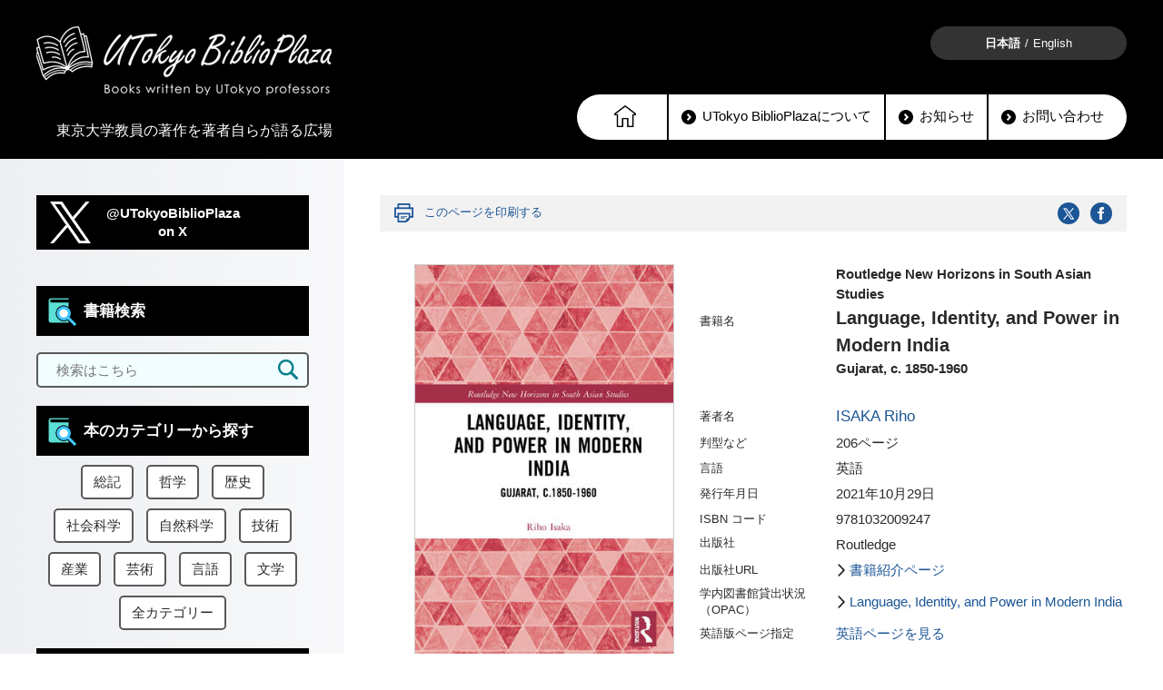

--- FILE ---
content_type: text/html
request_url: https://www.u-tokyo.ac.jp/biblioplaza/ja/H_00128.html
body_size: 39812
content:
<!DOCTYPE html>
<html lang="ja">
<head>
  <meta charset="UTF-8">
  <!-- 使用可能な最高のレンダリングモードで表示 -->
  <meta http-equiv="X-UA-Compatible" content="IE=edge">
  <meta id="viewport" name="viewport" content="width=device-width">
  <title>UTokyo BiblioPlaza - Language, Identity, and Power in Modern India</title>

  <!-- keywords-description -->
  <meta name="description" content="UTokyo BiblioPlaza (ビブリオプラザ) は東京大学に所属する人文社会科学分野教員の最新の著作物を紹介するサイトです。">
  <meta name="keywords" content=",東京大学,教員著作物">
  <meta name="copyright" content="東京大学" />
  <meta property="og:title" content="UTokyo BiblioPlaza">
  <meta property="og:url" content="https://www.u-tokyo.ac.jp/biblioplaza/ja/H_00128.html">
  <meta property="og:description" content="東京大学 | UTokyo BiblioPlaza - ISAKA Riho 「Language, Identity, and Power in Modern India」">
  <meta property="og:image" content="https://www.u-tokyo.ac.jp/content/400205856.jpg">
  <meta property="og:type" content="website">
<!-- Google Tag Manager -->
<script>(function(w,d,s,l,i){w[l]=w[l]||[];w[l].push({'gtm.start':
new Date().getTime(),event:'gtm.js'});var f=d.getElementsByTagName(s)[0],
j=d.createElement(s),dl=l!='dataLayer'?'&l='+l:'';j.async=true;j.src=
'https://www.googletagmanager.com/gtm.js?id='+i+dl;f.parentNode.insertBefore(j,f);
})(window,document,'script','dataLayer','GTM-WC55Q74');</script>
<!-- End Google Tag Manager -->

  <!-- 正規URL -->
  <link rel="canonical" href="https://www.u-tokyo.ac.jp/biblioplaza/ja/H_00128.html">

  <!-- favicon -->
  <link rel="shortcut icon" type="image/vnd.microsoft.ico" href="/favicon.ico">

  <!-- css-javascript -->
  <script src="/biblioplaza/jquery.js"></script>
  <script src="/biblioplaza/biblio_common.js"></script>
  <link rel="stylesheet" href="/biblioplaza/biblio_style.css" media="all">
  <link rel="stylesheet" href="/aly.css" media="all">
  <script>
function setCategory(category) {
    if(category=="sp") {
        $("#category").val($("#category-sp").val());
        $("#subcategory").val("");
        search("sp");
    } else {
        $("#category").val(category);
        $("#subcategory").val("");
        search("pc");
    }
}
function setSubcategory(subcategory) {
    if(subcategory=="sp") {
        $("#category").val('');
        $("#subcategory").val($("#subcategory-sp").val());
        search("sp");
    } else {
        $("#category").val('');
        $("#subcategory").val(subcategory);
        search("pc");
    }
}
function search(mode) {
    if (mode == "pc") {
        $("#q").val($("#q-pc").val());
        $("#department").val($("#department-pc").val());
    } else {
        $("#q").val($("#q-sp").val());
        $("#department").val($("#department-sp").val());
    }
    document.forms['qForm'].submit();
}
function enter(mode){
    if( window.event.keyCode == 13 ){
        search(mode);
    }
}
  </script>
</head>

<body>
<!-- Google Tag Manager (noscript) -->
<noscript><iframe src="https://www.googletagmanager.com/ns.html?id=GTM-WC55Q74"
height="0" width="0" style="display:none;visibility:hidden"></iframe></noscript>
<!-- End Google Tag Manager (noscript) -->

  <noscript>当ウェブサイトではJavaScriptを使用しています。JavaScriptを無効にしている場合、機能が制限されますのでご了承ください。</noscript>

  <header class="header">
    <div class="header-inner">
      <div class="header-left">
        <section class="site-logo">
          <div><a href="/biblioplaza/ja/index.html"><img src="/content/400067418.png" alt="UTokyo BiblioPlaza Books written by UTokyo professors"></a></div>
        </section><!-- /.site-logo -->
        <p class="site-info">東京大学教員の著作を著者自らが語る広場</p>
      </div><!-- /.header-left -->
      <div class="header-right">
        <div class="button button-black">
          <ul class="language-list">
            <li class="language-item"><span>日本語</span></li>
            <li class="language-item"><a href="/biblioplaza/en/index.html">English</a></li>
          </ul>
        </div>
      </div><!-- /.header-right -->
      <nav class="nav pc">
        <ul class="nav-list">
          <li class="nav-item home"><a href="/biblioplaza/ja/index.html"><i class="icon icon-home-white"></i></a></li>
          <li class="nav-item default"><a href="/biblioplaza/ja/about.html"><img src="/content/400067419.png" alt="">UTokyo BiblioPlazaについて</a></li>
          <li class="nav-item default"><a href="/biblioplaza/ja/news.html"><img src="/content/400067419.png" alt="">お知らせ</a></li>
          <li class="nav-item default"><a href="http://www.u-tokyo.ac.jp/contact/news_mail_j.php?dir=h-0201" target="_blank"><img src="/content/400067419.png" alt="">お問い合わせ</a></li>
        </ul><!-- /.nav-list -->
      </nav><!-- /.nav pc -->

      <!-- sp -->
      <div class="header-button-search">
        <img src="/content/400067420.png" alt="search" id="header-button-search">
      </div><!-- /.search-menu -->
      

      <div class="header-button-nav" id="header-button-nav" id="header-button-nav">
        <div>
        <span></span>
        <span></span>
        <span></span>
        </div>
      </div>

    </div>
  </header><!-- /.header -->

  <div class="modal-nav" id="modal-nav">
    <div class="bg"></div>
    <nav class="nav-sp">
      <div class="button-close">
        <img src="/content/400067421.png">
      </div>
      <ul>
        <li><a href="/biblioplaza/ja/index.html"><img src="/content/400067422.png" alt="ホーム"></a></li>
        <li><a href="/biblioplaza/ja/about.html">このサイトについて</a></li>
        <li><a href="/biblioplaza/ja/news.html">お知らせ</a></li>
        <li><a href="http://www.u-tokyo.ac.jp/contact/news_mail_j.php?dir=h-0201" target="_blank">お問い合わせ</a></li>
        <li><a href="/biblioplaza/en/index.html">English</a></li>
      </ul>
    </nav>
  </div>

  <div class="modal-nav" id="modal-search">
    <div class="bg"></div>
    <div class="search">
      <div class="button-close">
        <img src="/content/400067421.png">
      </div>

      <div class="freeword_search">
        <p class="content-title green"><strong><img src="/content/400067423.png" alt="">書籍検索</strong></p>
        <div class="search-block">
          <input id="q-sp" name="q-sp" type="text" value="" placeholder="検索はこちら" onkeypress="enter('sp')">
          <button type="submit" class="button-search" onclick="search('sp')"><i class="icon icon-search"></i></button>
        </div>

        <p class="content-title green"><strong><img src="/content/400067423.png" alt="">絞り込んで探す</strong></p>
        <div class="selector-genre">
          <select id="category-sp" name="category-sp" onChange="setCategory('sp')">
            <option value="">全カテゴリー</option>
            <option value="総記">総記</option>
            <option value="哲学">哲学</option>
            <option value="歴史">歴史</option>
            <option value="社会科学">社会科学</option>
            <option value="自然科学">自然科学</option>
            <option value="技術">技術</option>
            <option value="産業">産業</option>
            <option value="芸術">芸術</option>
            <option value="言語">言語</option>
            <option value="文学">文学</option>
          </select>
        </div>
            <div class="selector">
              <select id="department-sp" name="department-sp" onChange="search('sp')">
                <option value="">研究科・学部から探す</option>
                <option value="法学政治学研究科・法学部">法学政治学研究科・法学部</option>
                <option value="工学系研究科">工学系研究科</option>
                <option value="人文社会系研究科・文学部">人文社会系研究科・文学部</option>
                <option value="理学系研究科・理学部">理学系研究科・理学部</option>
                <option value="農学生命科学研究科・農学部">農学生命科学研究科・農学部</option>
                <option value="経済学研究科・経済学部">経済学研究科・経済学部</option>
                <option value="総合文化研究科・教養学部">総合文化研究科・教養学部</option>
                <option value="教育学研究科・教育学部">教育学研究科・教育学部</option>
                <option value="薬学系研究科・薬学部">薬学系研究科・薬学部</option>
                <option value="数理科学研究科">数理科学研究科</option>
                <option value="新領域創成科学研究科">新領域創成科学研究科</option>
                <option value="情報理工学系研究科">情報理工学系研究科</option>
                <option value="情報学環・学際情報学府">情報学環・学際情報学府</option>
                <option value="公共政策大学院">公共政策大学院</option>
                <option value="医科学研究所">医科学研究所</option>
                <option value="地震研究所">地震研究所</option>
                <option value="東洋文化研究所">東洋文化研究所</option>
                <option value="社会科学研究所">社会科学研究所</option>
                <option value="生産技術研究所">生産技術研究所</option>
                <option value="史料編纂所">史料編纂所</option>
                <option value="定量生命科学研究所">定量生命科学研究所</option>
                <option value="大気海洋研究所">大気海洋研究所</option>
                <option value="先端科学技術研究センター">先端科学技術研究センター</option>
                <option value="附属図書館">附属図書館</option>
                <option value="大学総合教育研究センター">大学総合教育研究センター</option>
                <option value="相談支援研究開発センター">相談支援研究開発センター</option>
                <option value="高大接続研究開発センター">高大接続研究開発センター</option>
                <option value="グローバル教育センター">グローバル教育センター</option>
                <option value="多様性包摂共創センター">多様性包摂共創センター</option>
                <option value="東京カレッジ">東京カレッジ</option>
                <option value="カブリ数物連携宇宙研究機構">カブリ数物連携宇宙研究機構</option>
                <option value="未来ビジョン研究センター">未来ビジョン研究センター</option>
                <option value="総合研究博物館">総合研究博物館</option>
                <option value="情報基盤センター">情報基盤センター</option>
                <option value="空間情報科学研究センター">空間情報科学研究センター</option>
                <option value="日本・アジアに関する教育研究">日本・アジアに関する教育研究</option>
                <option value="環境安全本部">環境安全本部</option>
                <option value="バリアフリー支援室">バリアフリー支援室</option>
                <option value="産学協創推進本部">産学協創推進本部</option>
                <option value="グローバルリーダー育成プログラム">グローバルリーダー育成プログラム</option>
              </select>
            </div>
      </div>

    </div>
  </div>

  <div id="top" class="page">
    <div class="page-inner">
      <main class="main">
        <div class="main-inner">
          <div class="book-info">
            <div class="book-info-block">
              <div class="block-inner">
                <div class="book-info-top">
                  <div class="print">
                    <img src="/content/400067424.png" alt="">
                    <a href="javascript:void(0)" onclick="window.print();return false;">このページを印刷する</a>
                  </div>
                  <div class="sns">
                    <a href="http://twitter.com/share?url=https://www.u-tokyo.ac.jp/biblioplaza/ja/H_00128.html&text=東京大学｜UTokyo BiblioPlaza - ISAKA Riho
『Language, Identity, and Power in Modern India』" target="_blank"><img src="/content/400067425.png" alt="twitter"></a>
                    <a href="http://www.facebook.com/sharer.php?u=https://www.u-tokyo.ac.jp/biblioplaza/ja/H_00128.html" target="_blank"><img src="/content/400067426.png" alt="facebook"></a>
                  </div>
                </div>
                <div class="book-item">
                  <div class="thumbnail"><img src="/content/400205856.jpg" alt="ピンク系の色の三角形が幾何学的に配置" class="image"></div>
                  <div class="detail">
                    <div class="head-block">
                      <section class="horizontal-blcok book-name">
                        <p class="caption">書籍名</p>
                        <h1 class="lead">
<span>Routledge New Horizons in South Asian Studies</span> 
                          <strong>Language, Identity, and Power in Modern India</strong>
<span>Gujarat, c. 1850-1960</span>
                        </h1>
                      </section>
                    </div>
                    <div class="body-block">
                      <div class="horizontal-blcok author">
                        <p class="caption">著者名</p>
                        <p class="lead"><span class="author window"><a href="https://researchmap.jp/read0184860/?lang=ja" target="_blank">ISAKA Riho</a></span>
</p>
                      </div>
                      <div class="horizontal-blcok specification">
                        <p class="caption">判型など</p>
                        <p class="lead">206ページ</p>
                      </div>
                      <div class="horizontal-blcok language">
                        <p class="caption">言語</p>
                        <p class="lead">英語</p>
                      </div>
                      <div class="horizontal-blcok publication">
                        <p class="caption">発行年月日</p>
                        <p class="lead">
2021年10月29日</p>
                      </div>
                      <div class="horizontal-blcok language">
                        <p class="caption">ISBN コード</p>
                        <p class="lead">9781032009247</p>
                      </div>
                      <div class="horizontal-blcok company">
                        <p class="caption">出版社</p>
                        <p class="lead">Routledge</p>
                      </div>
                      <div class="horizontal-blcok company-url">
                        <p class="caption">出版社URL</p>
                        <p class="lead"><i class="icon icon-arrow-blue-right"></i><a href="https://www.routledge.com/Language-Identity-and-Power-in-Modern-India-Gujarat-c1850-1960/Isaka/p/book/9781032009247" target="_blank">書籍紹介ページ</a></p>
                      </div>
                      <div class="horizontal-blcok other">
                        <p class="caption">学内図書館貸出状況（OPAC）</p>
                        <p class="lead"><i class="icon icon-arrow-blue-right"></i>
<a href="https://opac.dl.itc.u-tokyo.ac.jp/opac/opac_details/?lang=0&amode=11&bibid=2003585516" target="_blank">Language, Identity, and Power in Modern India</a>
</p>
                      </div>
                      <div class="horizontal-blcok language">
                        <p class="caption">英語版ページ指定</p>
                        <p class="lead"><a href="/biblioplaza/en/H_00128.html">英語ページを見る</a></p>
                      </div>
                    </div>
                  </div>
                </div>
              </div>
              <ul class="block-anchor">
                <li><a href="#index">この本の目次を見る</a></li>
                <li><a href="#relBook">この本の関連書籍を見る</a></li>
              </ul>
            </div><!-- /.book-info-block -->

            <div class="book-info-block">
              <div class="block-inner">
                <p class="description">
本書は、近代のインド・グジャラート地方におけるエリートたちの言語をめぐる議論に焦点を当て、それらが彼らの自己認識の変容や、社会集団間の権力関係の変化と密接に連関していたありさまを明らかにしたものである。19世紀半ばから20世紀半ばにかけて、植民地支配、ナショナリズム、独立後の国家建設という大きな政治・社会変動のなかで、インドの様々な社会集団に属するエリートたちの間では、「自分たち」がいかにあるべきかをめぐり活発な議論が繰り広げられた。「自分たちの言語」のあり方をめぐる議論は、その重要な一部であり、そこにはネーション、地域、宗教、カースト、階級、ジェンダーなどに基づく社会集団間の権力関係が反映されている。グジャラート地方に焦点を当てた本研究は、公文書、新聞・雑誌、文学作品、回顧録などの広範な史料に基づきながら、19世紀半ばから1960年前後までのエリートの言語観の変化を論じている (1960年はグジャラーティー語と結びついた「言語州」としてグジャラート州が成立した年である)。そこには、彼らの間での言語観の相違や、その相違に基づく対立、折り合いの様子が示され、言語、アイデンティティ、権力の間の複雑な関係が浮かび上がっている。<br>
&nbsp;<br>
本書の前半部では、植民地期におけるグジャラーティー語の「標準語」化をめぐる議論が主に取り上げられる。今日「標準語」として知られている形態は、どのように規定され、どのように広まったのか? その一方で、他の言語形態はいかなるかたちで「方言」として位置づけられていったのか？どのような人々がいかなる背景のもとに標準語化を推し進めたのか? 彼らのもとで「正しい」グジャラーティー語が規定されていく過程は、グジャラート地方における社会集団間の関係とどのように連関していたのか? 言語をめぐる議論は、「グジャラート」「グジャラート人」という地域アイデンティティの再構築過程といかなるかたちで関わっていたのか?「標準語」とは異なる「自分たちの言語」をもつ人々は、標準語化にどのように抵抗し、あるいはその過程といかに折り合っていったのか? これらの問いを検討したうえで、さらに本書後半部では、国語 / 公用語をめぐる議論、公用語と地域言語との関係、「言語州」の是非をめぐる論争などが論じられる。グジャラーティー語に関するエリートたちの議論は、英語、サンスクリット語、ペルシア語、ヒンディー語 / ヒンドゥースターニー語をめぐる議論とも密接に連関しており、本書は様々なことばの絡み合う重層的な言語世界とその変容過程を描き出している。<br>
&nbsp;<br>
これらの議論には、教育・文学活動に携わる知識人たちはもとより、政治・社会運動の指導者も含め、多様な立場のエリートたちが参与していた。そのなかには、「インド独立の父」でグジャラート出身のM.K.ガーンディーも含まれる。近代インドの諸地域において、エリートたちが「自分たちの言語」のあり方をめぐりいかなる議論を展開し、それが彼らの帰属意識の再構築過程といかに連関していたかについては、近年、重要な研究成果が次々に出されている。しかし本書が対象とするグジャラート地方に関しては、その経済活動に注目が集まることが多く、人々の言語観を政治・社会的背景とともに考察する試みは限定的であった。また本研究の特色として、こうした言語観の変遷を、植民地期から独立直後にいたるまでの長い期間を対象に分析したことが挙げられる。本書はこのように、グジャラート地方の言語をめぐる議論を通じて、近代インドにおける「地域」「国家」概念の発展過程を理解するための新たな視点を提供している。<br>
&nbsp;
        <p class="auther">(紹介文執筆者: 総合文化研究科・教養学部 教授 井坂 理穂 / 2022)</p>
                </p>
              </div>
            </div><!-- /.book-info-block -->

            <div class="book-info-block">
              <div class="block-inner">
                <section class="block-heading">
                  <h2 class="title" id="index">本の目次</h2>
                </section>
                <div class="cols1">
                  <div class="book-table">
Introduction<br>
1. Gujarat Society and its People<br>
2. Educational Institutions and Language<br>
3. The Gujarat Vernacular Society and the Press<br>
4. Debates over Gujarati Language and Literature<br>
5. Nationalism and Language<br>
6. The Formation of Gujarat State<br>
Conclusion
                  </div>
                </div>
              </div>
            </div><!-- /.book-info-block -->

            <div class="book-info-block">
              <div class="block-inner">
                <section class="block-heading">
                  <h2 class="title">関連情報</h2>
                </section>
<strong>書評:</strong><br>
Shivan Sharma評　(『Society and Culture in South Asia』Volume 11, Issue 1 pp.170-173　2024年11月16日)<br>
<a href="https://doi.org/10.1177/23938617241292892" target="_blank">https://doi.org/10.1177/23938617241292892</a><br>
<a href="https://journals.sagepub.com/toc/scsa/11/1" target="_blank">https://journals.sagepub.com/toc/scsa/11/1</a><br>
<br>
Mona G. Mehta 評　(『International Quarterly for Asian Studies』Vol. 54 No. 4 pp.461-463 &nbsp;2023年12月22日)<br>
<a href="https://hasp.ub.uni-heidelberg.de/journals/iqas/issue/view/1434" target="_blank">https://hasp.ub.uni-heidelberg.de/journals/iqas/issue/view/1434</a><br>
&nbsp;<br>
Amrita Shodhan 評　(『South Asia Research』Vol. 43(1) pp. 129&ndash;150&nbsp; 2023)<br>
<a href="https://journals.sagepub.com/toc/sara/43/1" target="_blank">https://journals.sagepub.com/toc/sara/43/1</a><br>
<br>
大石和欣 評 &lt;本の棚&gt; Riho Isaka 『Language, Identity, and Power in Modern India: Gujarat, c. 1850-1960』　(『教養学部報』第638号　2022年7月1日)<br>
<a href="https://www.c.u-tokyo.ac.jp/info/about/booklet-gazette/bulletin/638/open/638-02-1.html" target="_blank">https://www.c.u-tokyo.ac.jp/info/about/booklet-gazette/bulletin/638/open/638-02-1.html</a><br>
<br>
<strong>レクチャー:</strong><br>
「Debates on language in modern Gujarat: Dialogues between past and present」 (オンライン [主催: IIT GANDHINAGAR HUMANITIES &amp; SOCIAL SCIENCE]　2022年4月20日)<br>
<a href="https://hss.iitgn.ac.in/k-event/debates-on-language-in-modern-gujarat-dialogues-between-past-and-present/" target="_blank">https://hss.iitgn.ac.in/k-event/debates-on-language-in-modern-gujarat-dialogues-between-past-and-present/</a>
              </div>
            </div><!-- /.book-info-block -->

            <div class="similar-slider slider" id="similar-slider">
              <div class="slider-inner">
                <section class="block-heading">
                  <h2 class="title" id="relBook">関連書籍</h2>
                </section>

                <div class="control-block">
                  <div class="prev"><i class="icon icon-arrow-blue-left"></i></div>
                  <div class="next"><i class="icon icon-arrow-blue-right"></i></div>
                </div>

                <div class="slider-container">
                  <div class="books-list">
                    <div class="book-item cat-0">
                      <a href="/biblioplaza/ja/K_00099.html">
                        <div class="thumbnail"><img src="/content/400258764.jpg" alt=""></div>
                        <div class="detail">
                          <div class="horizontal-blcok book-name">
                            <p class="lead"><i class="icon icon-arrow-blue-right"></i><strong>土屋和代『インターセクショナリティ』</strong></p>
                          </div>
                        </div>
                      </a>
                    </div>
                    <div class="book-item cat-1">
                      <a href="/biblioplaza/ja/B_00169.html">
                        <div class="thumbnail"><img src="/content/400049043.jpg" alt=""></div>
                        <div class="detail">
                          <div class="horizontal-blcok book-name">
                            <p class="lead"><i class="icon icon-arrow-blue-right"></i><strong>井坂理穂『現代インド5　周縁からの声』</strong></p>
                          </div>
                        </div>
                      </a>
                    </div>
                    <div class="book-item cat-2">
                      <a href="/biblioplaza/ja/B_00148.html">
                        <div class="thumbnail"><img src="/content/400061737.jpg" alt=""></div>
                        <div class="detail">
                          <div class="horizontal-blcok book-name">
                            <p class="lead"><i class="icon icon-arrow-blue-right"></i><strong>田辺明生『現代インド1　多様性社会の挑戦』</strong></p>
                          </div>
                        </div>
                      </a>
                    </div>
                    <div class="book-item cat-3">
                      <a href="/biblioplaza/ja/E_00144.html">
                        <div class="thumbnail"><img src="/content/400127287.jpg" alt=""></div>
                        <div class="detail">
                          <div class="horizontal-blcok book-name">
                            <p class="lead"><i class="icon icon-arrow-blue-right"></i><strong>井坂理穂『食から描くインド』</strong></p>
                          </div>
                        </div>
                      </a>
                    </div>
                    <div class="book-item cat-4">
                      <a href="/biblioplaza/ja/C_00105.html">
                        <div class="thumbnail"><img src="/content/400096639.jpg" alt=""></div>
                        <div class="detail">
                          <div class="horizontal-blcok book-name">
                            <p class="lead"><i class="icon icon-arrow-blue-right"></i><strong>田辺明生『Democratic Transformation』</strong></p>
                          </div>
                        </div>
                      </a>
                    </div>
                    <div class="book-item cat-0">
                      <a href="/biblioplaza/ja/G_00115.html">
                        <div class="thumbnail"><img src="/content/400177722.jpg" alt=""></div>
                        <div class="detail">
                          <div class="horizontal-blcok book-name">
                            <p class="lead"><i class="icon icon-arrow-blue-right"></i><strong>田辺明生『Caste and Equality in India』</strong></p>
                          </div>
                        </div>
                      </a>
                    </div>
                    <div class="book-item cat-1">
                      <a href="/biblioplaza/ja/H_00175.html">
                        <div class="thumbnail"><img src="/content/400215732.jpg" alt=""></div>
                        <div class="detail">
                          <div class="horizontal-blcok book-name">
                            <p class="lead"><i class="icon icon-arrow-blue-right"></i><strong>河﨑 豊『“New and Rare Words” Collected by Helen M. Johnson from Hemacandra’s Triṣaṣṭiśalākāpuruṣacaritra』</strong></p>
                          </div>
                        </div>
                      </a>
                    </div>
                    <div class="book-item cat-2">
                      <a href="/biblioplaza/ja/J_00036.html">
                        <div class="thumbnail"><img src="/content/400238065.jpg" alt=""></div>
                        <div class="detail">
                          <div class="horizontal-blcok book-name">
                            <p class="lead"><i class="icon icon-arrow-blue-right"></i><strong>吉澤誠一郎『岩波講座 世界歴史 第17巻　近代アジアの動態』</strong></p>
                          </div>
                        </div>
                      </a>
                    </div>
                  </div><!-- /.books-list -->
                </div><!-- /.slider-container -->
              </div><!-- /.slider-inner -->
            </div><!-- /.similar-slider -->
            <div class="book-info-block">
              <div class="block-inner">
                <section class="block-heading">
                  <h2 class="title">このページを読んだ人は、こんなページも見ています</h2>
                </section>
              </div>
              <div class="books-list">
                <div id="reco3"></div>
              </div>
            </div><!-- /.book-info-block -->
          </div><!-- /.book-info -->
        </div><!-- /.main-inner -->
      </main><!-- /.main -->

      <aside class="aside">
        <div class="aside-inner">


          <div class="aside-content news tweet">
            <div class="content-title blue"><a href="https://twitter.com/utokyobiblio" target="_blank">@UTokyoBiblioPlaza<br>on X</a></div>

          </div><!-- /.news -->

          <div class="nav-scroll-fixed">
            <div class="aside-content freeword_search">
              <p class="content-title green"><strong><img src="/content/400067423.png" alt="">書籍検索</strong></p>
              <div class="search-block">
                <input id="q-pc" name="q-pc" type="text" value="" placeholder="検索はこちら" onkeypress="enter('pc')">
                <input type="hidden" name="department" value="">
                <button type="button" class="button-search" onclick="search('pc')"><i class="icon icon-search"></i></button>
              </div>
            </div>

            <div class="aside-content genre">
              <p class="content-title green"><strong><img src="/content/400067423.png" alt="">本のカテゴリーから探す</strong></p>
              <div class="selector-genre">
                <button value="総記" class="" onclick="setCategory('総記')">総記</button>
                <button value="哲学" class="" onclick="setCategory('哲学')">哲学</button>
                <button value="歴史" class="" onclick="setCategory('歴史')">歴史</button>
                <button value="社会科学" class="" onclick="setCategory('社会科学')">社会科学</button>
                <button value="自然科学" class="" onclick="setCategory('自然科学')">自然科学</button>
                <button value="技術" class="" onclick="setCategory('技術')">技術</button>
                <button value="産業" class="" onclick="setCategory('産業')">産業</button>
                <button value="芸術" class="" onclick="setCategory('芸術')">芸術</button>
                <button value="言語" class="" onclick="setCategory('言語')">言語</button>
                <button value="文学" class="" onclick="setCategory('文学')">文学</button>
                <button value="全カテゴリー" class="" onclick="setCategory('')">全カテゴリー</button>
              </div>
            </div>

            <div class="aside-content faculties">
              <p class="content-title green"><strong><img src="/content/400067423.png" alt="">研究科・学部から探す</strong></p>
            <div class="selector">
              <select id="department-pc" name="department-pc" onChange="search('pc')">
                <option value="">研究科・学部から探す</option>
                <option value="法学政治学研究科・法学部">法学政治学研究科・法学部</option>
                <option value="工学系研究科">工学系研究科</option>
                <option value="人文社会系研究科・文学部">人文社会系研究科・文学部</option>
                <option value="理学系研究科・理学部">理学系研究科・理学部</option>
                <option value="農学生命科学研究科・農学部">農学生命科学研究科・農学部</option>
                <option value="経済学研究科・経済学部">経済学研究科・経済学部</option>
                <option value="総合文化研究科・教養学部">総合文化研究科・教養学部</option>
                <option value="教育学研究科・教育学部">教育学研究科・教育学部</option>
                <option value="薬学系研究科・薬学部">薬学系研究科・薬学部</option>
                <option value="数理科学研究科">数理科学研究科</option>
                <option value="新領域創成科学研究科">新領域創成科学研究科</option>
                <option value="情報理工学系研究科">情報理工学系研究科</option>
                <option value="情報学環・学際情報学府">情報学環・学際情報学府</option>
                <option value="公共政策大学院">公共政策大学院</option>
                <option value="医科学研究所">医科学研究所</option>
                <option value="地震研究所">地震研究所</option>
                <option value="東洋文化研究所">東洋文化研究所</option>
                <option value="社会科学研究所">社会科学研究所</option>
                <option value="生産技術研究所">生産技術研究所</option>
                <option value="史料編纂所">史料編纂所</option>
                <option value="定量生命科学研究所">定量生命科学研究所</option>
                <option value="大気海洋研究所">大気海洋研究所</option>
                <option value="先端科学技術研究センター">先端科学技術研究センター</option>
                <option value="附属図書館">附属図書館</option>
                <option value="大学総合教育研究センター">大学総合教育研究センター</option>
                <option value="相談支援研究開発センター">相談支援研究開発センター</option>
                <option value="高大接続研究開発センター">高大接続研究開発センター</option>
                <option value="グローバル教育センター">グローバル教育センター</option>
                <option value="多様性包摂共創センター">多様性包摂共創センター</option>
                <option value="東京カレッジ">東京カレッジ</option>
                <option value="カブリ数物連携宇宙研究機構">カブリ数物連携宇宙研究機構</option>
                <option value="未来ビジョン研究センター">未来ビジョン研究センター</option>
                <option value="総合研究博物館">総合研究博物館</option>
                <option value="情報基盤センター">情報基盤センター</option>
                <option value="空間情報科学研究センター">空間情報科学研究センター</option>
                <option value="日本・アジアに関する教育研究">日本・アジアに関する教育研究</option>
                <option value="環境安全本部">環境安全本部</option>
                <option value="バリアフリー支援室">バリアフリー支援室</option>
                <option value="産学協創推進本部">産学協創推進本部</option>
                <option value="グローバルリーダー育成プログラム">グローバルリーダー育成プログラム</option>
              </select>
            </div>
            </div>
            <div class="pub-wrap"><a href="/biblioplaza/ja/index_pub.html" target="_blank">
              <div class="pub-logo"><img src="/content/400178916.png" alt="若手研究者による著作物"></div>
              <div class="pub-intro">東京大学の博士課程を修了した優秀な若手研究者による博士論文、助教論文またはこれらをもとに作成された著作物を著者の解説文と共にご紹介します。</div>
            </a></div>
          </div>
        </div><!-- /.aside-inner -->
      </aside><!-- /.aside -->

    </div><!-- /.page-inner -->
  </div><!-- /.page -->
  <form action="/biblioplaza/ja/search.php" method="get" name="qForm" id="qForm">
  <input type="hidden" id="q" name="q" value="">
  <input type="hidden" id="department" name="department" value="">
  <input type="hidden" id="category" name="category" value="">
  <input type="hidden" id="subcategory" name="subcategory" value="">
  </form>

  <footer class="footer">
    <a href="#top" class="pagetop" id="pagetop"><img src="/content/400067429.png" alt="↑" class="image-switch"></a>
    <div class="footer-inner">
      <ul class="footer-nav">
        <li><a href="/biblioplaza/ja/about.html">このサイトについて</a></li>
        <li><a href="/ja/general/policy.html" target="_blank">サイトのご利用にあたって</a></li>
      </ul>
      <p class="footer-logo"><a href="/ja/index.html" target="_blank"><img src="/content/400067973.png" alt="東京大学 The University of Tokyo"></a></p>
      <p class="copyright"><small>&copy; 東京大学　UTokyo BiblioPlazaは東京大学の商標登録です</small></p>
    </div>
  </footer><!-- /.footer -->

<script type="text/javascript" src="//r4.snva.jp/javascripts/reco/2/sna.js?k=rClln5sTtYPEu"></script>

<script type="text/javascript">
__snahost = "r4.snva.jp";
recoConstructer({
  k: "rClln5sTtYPEu",
  recommend: {
    rule: {
      tmpl: 3, target_id: "reco3",
      id: ["400072999"],
      category: "japanese"
    }
  }
});
</script>

<script>
  __snahost = "r4.snva.jp";
  recoConstructer({
    k:"rClln5sTtYPEu",
    bcon:{
      basic:{
        items:[{id:"400072999"}]
      }
    }
  });
</script>

</body>
</html>

--- FILE ---
content_type: text/css
request_url: https://www.u-tokyo.ac.jp/biblioplaza/biblio_style.css
body_size: 84592
content:
@charset 'UTF-8';
/*! normalize.css v3.0.2 | MIT License | git.io/normalize */
/**
 * 1. Set default font family to sans-serif.
 * 2. Prevent iOS text size adjust after orientation change, without disabling
 *    user zoom.
 */
html
{
    font-family: sans-serif;
    /* 1 */

        -ms-text-size-adjust: 100%;
    /* 2 */
    -webkit-text-size-adjust: 100%;
    /* 2 */
}

/**
 * Remove default margin.
 */
body
{
    margin: 0;
}

/* HTML5 display definitions
   ========================================================================== */
/**
 * Correct `block` display not defined for any HTML5 element in IE 8/9.
 * Correct `block` display not defined for `details` or `summary` in IE 10/11
 * and Firefox.
 * Correct `block` display not defined for `main` in IE 11.
 */
article,
aside,
details,
figcaption,
figure,
footer,
header,
hgroup,
main,
menu,
nav,
section,
summary
{
    display: block;
}

/**
 * 1. Correct `inline-block` display not defined in IE 8/9.
 * 2. Normalize vertical alignment of `progress` in Chrome, Firefox, and Opera.
 */
audio,
canvas,
progress,
video
{
    display: inline-block;
    /* 1 */

    vertical-align: baseline;
    /* 2 */
}

/*
 * Prevent modern browsers from displaying `audio` without controls.
 * Remove excess height in iOS 5 devices.
 */
audio:not([controls])
{
    display: none;

    height: 0;
}

/*
 * Address `[hidden]` styling not present in IE 8/9/10.
 * Hide the `template` element in IE 8/9/11, Safari, and Firefox < 22.
 */
[hidden],
template
{
    display: none;
}

/* Links
   ========================================================================== */
/**
 * Remove the gray background color from active links in IE 10.
 */
a
{
    background-color: transparent;
}

/**
 * Improve readability when focused and also mouse hovered in all browsers.
 */
a:active,
a:hover
{
    outline: 0;
}

/* Text-level semantics
   ========================================================================== */
/**
 * Address styling not present in IE 8/9/10/11, Safari, and Chrome.
 */
abbr[title]
{
    border-bottom: 1px dotted;
}

/**
 * Address style set to `bolder` in Firefox 4+, Safari, and Chrome.
 */
b,
strong
{
    font-weight: bold;
}

/**
 * Address styling not present in Safari and Chrome.
 */
dfn
{
    font-style: italic;
}

/**
 * Address variable `h1` font-size and margin within `section` and `article`
 * contexts in Firefox 4+, Safari, and Chrome.
 */
h1
{
    font-size: 2em;

    margin: .67em 0;
}

/**
 * Address styling not present in IE 8/9.
 */
mark
{
    color: #000;
    background: #ff0;
}

/**
 * Address inconsistent and variable font size in all browsers.
 */
small
{
    font-size: 80%;
}

/**
 * Prevent `sub` and `sup` affecting `line-height` in all browsers.
 */
sub,
sup
{
    font-size: 75%;
    line-height: 0;

    position: relative;

    vertical-align: baseline;
}

sup
{
    top: -.5em;
}

sub
{
    bottom: -.25em;
}

/* Embedded content
   ========================================================================== */
/**
 * Remove border when inside `a` element in IE 8/9/10.
 */
img
{
    border: 0;
}

/**
 * Correct overflow not hidden in IE 8/9/10/11.
 */
svg:not(:root)
{
    overflow: hidden;
}

/* Grouping content
   ========================================================================== */
/**
 * Address margin not present in IE 8/9 and Safari.
 */
figure
{
    margin: 1em 40px;
}

/**
 * Address differences between Firefox and other browsers.
 */
hr
{
    box-sizing: content-box;
    height: 0;
}

/**
 * Contain overflow in all browsers.
 */
pre
{
    overflow: auto;
}

/**
 * Address odd `em`-unit font size rendering in all browsers.
 */
code,
kbd,
pre,
samp
{
    font-family: monospace, monospace;
    font-size: 1em;
}

/* Forms
   ========================================================================== */
/**
 * Known limitation: by default, Chrome and Safari on OS X allow very limited
 * styling of `select`, unless a `border` property is set.
 */
/**
 * 1. Correct color not being inherited.
 *    Known issue: affects color of disabled elements.
 * 2. Correct font properties not being inherited.
 * 3. Address margins set differently in Firefox 4+, Safari, and Chrome.
 */
button,
input,
optgroup,
select,
textarea
{
    /* 1 */
    font: inherit;
    /* 2 */

    margin: 0;

    color: inherit;
    /* 3 */
}

/**
 * Address `overflow` set to `hidden` in IE 8/9/10/11.
 */
button
{
    overflow: visible;
}

/**
 * Address inconsistent `text-transform` inheritance for `button` and `select`.
 * All other form control elements do not inherit `text-transform` values.
 * Correct `button` style inheritance in Firefox, IE 8/9/10/11, and Opera.
 * Correct `select` style inheritance in Firefox.
 */
button,
select
{
    text-transform: none;
}

/**
 * 1. Avoid the WebKit bug in Android 4.0.* where (2) destroys native `audio`
 *    and `video` controls.
 * 2. Correct inability to style clickable `input` types in iOS.
 * 3. Improve usability and consistency of cursor style between image-type
 *    `input` and others.
 */
button,
html input[type='button'],
input[type='reset'],
input[type='submit']
{
    /* 2 */
    cursor: pointer;

    -webkit-appearance: button;
    /* 3 */
}

/**
 * Re-set default cursor for disabled elements.
 */
button[disabled],
html input[disabled]
{
    cursor: default;
}

/**
 * Remove inner padding and border in Firefox 4+.
 */
button::-moz-focus-inner,
input::-moz-focus-inner
{
    padding: 0;

    border: 0;
}

/**
 * Address Firefox 4+ setting `line-height` on `input` using `!important` in
 * the UA stylesheet.
 */
input
{
    line-height: normal;
}

/**
 * It's recommended that you don't attempt to style these elements.
 * Firefox's implementation doesn't respect box-sizing, padding, or width.
 *
 * 1. Address box sizing set to `content-box` in IE 8/9/10.
 * 2. Remove excess padding in IE 8/9/10.
 */
input[type='checkbox'],
input[type='radio']
{
    box-sizing: border-box;
    /* 1 */
    padding: 0;
    /* 2 */
}

/**
 * Fix the cursor style for Chrome's increment/decrement buttons. For certain
 * `font-size` values of the `input`, it causes the cursor style of the
 * decrement button to change from `default` to `text`.
 */
input[type='number']::-webkit-inner-spin-button,
input[type='number']::-webkit-outer-spin-button
{
    height: auto;
}

/**
 * 1. Address `appearance` set to `searchfield` in Safari and Chrome.
 * 2. Address `box-sizing` set to `border-box` in Safari and Chrome
 *    (include `-moz` to future-proof).
 */
input[type='search']
{
    /* 1 */
    /* 2 */
    box-sizing: content-box;

    -webkit-appearance: textfield;
}

/**
 * Remove inner padding and search cancel button in Safari and Chrome on OS X.
 * Safari (but not Chrome) clips the cancel button when the search input has
 * padding (and `textfield` appearance).
 */
input[type='search']::-webkit-search-cancel-button,
input[type='search']::-webkit-search-decoration
{
    -webkit-appearance: none;
}

/**
 * Define consistent border, margin, and padding.
 */
fieldset
{
    margin: 0 2px;
    padding: .35em .625em .75em;

    border: 1px solid #c0c0c0;
}

/**
 * 1. Correct `color` not being inherited in IE 8/9/10/11.
 * 2. Remove padding so people aren't caught out if they zero out fieldsets.
 */
legend
{
    /* 1 */
    padding: 0;

    border: 0;
    /* 2 */
}

/**
 * Remove default vertical scrollbar in IE 8/9/10/11.
 */
textarea
{
    overflow: auto;
}

/**
 * Don't inherit the `font-weight` (applied by a rule above).
 * NOTE: the default cannot safely be changed in Chrome and Safari on OS X.
 */
optgroup
{
    font-weight: bold;
}

/* Tables
   ========================================================================== */
/**
 * Remove most spacing between table cells.
 */
table
{
    border-spacing: 0;
    border-collapse: collapse;
}

th,
td
{
    padding: 0;
}

body,
div,
h1,
h2,
h3,
h4,
h5,
h6,
form,
ul,
li,
ol,
dl,
dt,
dd,
p,
fieldset,
pre,
code,
legend,
blockquote,
figure
{
    margin: 0;
    padding: 0;
}

h1,
h2,
h3,
h4,
h5,
h6
{
    font-size: 12px;
}

li
{
    list-style: none;
}

pre
{
    margin: 0;

    white-space: pre-wrap;
    word-wrap: break-word;
}

a:focus
{
    outline: thin dotted;
}

strong,
b
{
    font-weight: bold;
}

q
{
    quotes: none;
}

abbr[title]
{
    border-bottom: 1px dotted;
}

code,
samp,
kbd
{
    font-family: monospace, sans-serif;
}

mark
{
    color: black;
    background-color: yellow;
}

sub
{
    bottom: -.25em;
}

sup
{
    top: -.5em;
}

/* Embedded content */
img
{
    line-height: 1;

    vertical-align: top;
}

svg:not(:root)
{
    overflow: hidden;
}

/* Tabular data */
caption
{
    padding: 0;
}

th,
td
{
    padding: 0;
}

/* Forms */
form
{
    margin: 0;
}

fieldset
{
    margin: 0;
    padding: 0;

    border: 0;
}

input::-moz-focus-inner,
button::-moz-focus-inner
{
    padding: 0;

    border: 0;
}

html
{
    font-size: 62.5%;
}

body
{
    font-size: 16px;
    font-size: 1.6rem;
}

html,
body
{
    font-family: 'ヒラギノ角ゴ Pro W3', 'Hiragino Kaku Gothic Pro', 'メイリオ', Meiryo, 'ＭＳ Ｐゴシック', sans-serif;
    line-height: 1.4;

    color: #2a2a2a;
}

a
{
    color: #000;
    border-style: none;
    outline: none;
}

a img
{
    outline: none;
}

a:link
{
    text-decoration: none;
}

a:visited
{
    text-decoration: none;
}

a:hover
{
    text-decoration: none;
}

a:active
{
    text-decoration: none;
}

a:focus
{
    text-decoration: none;

    border-style: none;
    outline: none;
}

strong
{
    font-weight: 500;
}

.button
{
    position: relative;

    overflow: hidden;

    margin: 0 auto;

    text-align: center;
}

@media screen and (max-width: 640px)
{
    .button
    {
        width: 100%;
    }
}

.button > a
{
    font-weight: 500;

    position: relative;

    display: block;

    padding: 0 15px;

    transition: opacity .3s;

    opacity: 1;
}

.button.button-black
{
    background: #000;
}

.button.button-black > a
{
    color: #fff;
}

.button.button-border-blue
{
    border: 3px solid #000;
    border-radius: 17px;
    background: #fff;
}

.button.button-border-blue > a
{
    font-weight: 600;

    color: #000;
}

@media screen and (min-width: 641px)
{
    .button:hover.button-black > a
    {
        transition: opacity .3s;

        opacity: .8;
    }
}

@font-face
{
    font-family: 'icomoon';
    font-weight: normal;
    font-style: normal;

    src: url('/content/400067434.eot?j76u0d');
    src: url('/content/400067434.eot?j76u0d#iefix') format('embedded-opentype'), url('/content/400067436.ttf?j76u0d') format('truetype'), url('/content/400067437.woff?j76u0d') format('woff'), url('/content/400067435.svg?j76u0d#icomoon') format('svg');
}

[class^='icon-'],
[class*=' icon-']
{
    /* use !important to prevent issues with browser extensions that change fonts */
    font-family: 'icomoon' !important;
    font-weight: normal;
    font-style: normal;
    font-variant: normal;
    line-height: 1;

    text-transform: none;

    speak: none;
    /* Better Font Rendering =========== */
    -webkit-font-smoothing: antialiased;
    -moz-osx-font-smoothing: grayscale;
}

.icon-home-white
{
    display: inline-block;

    width: 24px;
    height: 24px;

    background-image: url(/content/400067638.png);
    background-repeat: no-repeat;
    background-position: center;
    background-size: auto 24px;
}

.icon-arrow-blue-left
{
    display: inline-block;

    width: 12px;
    height: 17px;

    -webkit-transform: scale(-1, 1);
            transform: scale(-1, 1);

    background-image: url(/content/400067855.png);
    background-repeat: no-repeat;
    background-position: center;
    background-size: auto 17px;
}

.icon-arrow-blue-right
{
    display: inline-block;

    width: 12px;
    height: 17px;

    background-image: url(/content/400067639.png);
    background-repeat: no-repeat;
    background-position: center;
    background-size: auto 17px;
}

.icon-arrow-white-left
{
    display: inline-block;

    width: 7px;
    height: 12px;

    -webkit-transform: scale(-1, 1);
            transform: scale(-1, 1);

    background-image: url(/content/400067640.png);
    background-repeat: no-repeat;
    background-position: center;
    background-size: auto 12px;
}

.icon-arrow-white-right
{
    display: inline-block;

    width: 7px;
    height: 12px;

    background-image: url(/content/400067640.png);
    background-repeat: no-repeat;
    background-position: center;
    background-size: auto 12px;
}

*
{
    -webkit-box-sizing: border-box;
       -moz-box-sizing: border-box;
            box-sizing: border-box;
}

html,
body
{
    width: 100%;

    background: #fff;
}

@media screen and (min-width: 641px)
{
    html,
    body
    {
        min-width: 1200px;
    }
}

/*@media screen and (max-width: 1200px) and (min-width: 641px)
{
    html,
    body
    {
        min-width: 100%;
        max-width: 1200px;
    }
}*/

@media screen and (max-width: 640px)
{
    html,
    body
    {
        width: 100%;
    }
}

@media print
{
    html,
    body
    {
        min-width: 1200px;
    }
}

@media screen and (min-width: 641px)
{
    a,
    .opacity-animation
    {
        transition: opacity .3s ease;

        opacity: 1;
    }
    a:hover,
    .opacity-animation:hover
    {
        transition: opacity .3s ease;

        opacity: .76;
    }
}

strong
{
    font-weight: 600;
}

input[type='text'],
select
{
    max-height: 39px;
    padding: 12px 40px 12px 20px;

    border: 2px solid #595959;
    border-radius: 5px;
    outline: 0;

            appearance: none;
    -webkit-appearance: none;
       -moz-appearance: none;
}

input[type='text']
{
    width: 100%;

    background: #f1fdfe;
}

.freeword_search::-webkit-input-placeholder
{
    line-height: 1;

    color: #037e8d;
}

.freeword_search::-moz-placeholder
{
    line-height: 1;

    color: #037e8d;
}

.freeword_search:-ms-input-placeholder
{
    line-height: 1;

    color: #037e8d;
}

button
{
    border: 0;
    outline: 0;

            appearance: none;
    -webkit-appearance: none;
       -moz-appearance: none;
}

button.button-search
{
    position: absolute;
    top: 8px;
    right: 12px;

    margin: auto;
    padding: 0;

    vertical-align: middle;

    background: none;
}

button .icon-search
{
    display: inline-block;

    width: 22px;
    height: 22px;

    background-image: url(/content/400067637.png);
    background-size: cover;
}

@media screen and (min-width: 641px)
{
    .pc-only
    {
        display: block;
    }
}

@media screen and (max-width: 640px)
{
    .pc-only
    {
        display: none;
    }
}

@media screen and (min-width: 641px)
{
    .sp-only
    {
        display: none;
    }
}

@media screen and (max-width: 640px)
{
    .sp-only
    {
        display: block;
    }
}

body > .page
{
    width: 100%;
    height: 100%;

    background: #edeff2;
    /* Old browsers */
    /* FF3.6-15 */
    /* Chrome10-25,Safari5.1-6 */
    background: linear-gradient(to right, #edeff2 0%, #fff 50%, #fff 100%);
    /* W3C, IE10+, FF16+, Chrome26+, Opera12+, Safari7+ */

    filter: progid:DXImageTransform.Microsoft.gradient( startColorstr='#edeff2', endColorstr='#ffffff',GradientType=1 );
    /* IE6-9 */
}

/*@media screen and (max-width: 1200px) and (min-width: 641px)
{
    body > .page
    {
        background: none;

        -webkit-filter: none;
                filter: none;
    }
}*/

@media screen and (max-width: 640px)
{
    body > .page
    {
        background: none;
    }
}

.page-inner
{
    max-width: 1200px;
    margin: 0 auto;
}

@media screen and (min-width: 641px)
{
    .page-inner
    {
        zoom: 1;
    }
    .page-inner:after
    {
        display: table;
        clear: both;

        content: '';
    }
}

@media print
{
    .page-inner
    {
        zoom: 1;
    }
    .page-inner:after
    {
        display: table;
        clear: both;

        content: '';
    }
}

.main
{
    width: 100%;
    margin: 0 auto;

    background: #fff;
}

@media screen and (min-width: 641px)
{
    .main
    {
        float: right;

        width: 861px;
        padding: 40px 0 0 39px;
    }
}

/*@media screen and (max-width: 1200px) and (min-width: 641px)
{
    .main
    {
        float: none;

        width: 100%;
        padding: 0;
    }
}*/

@media print
{
    .main
    {
        float: right;

        width: 861px;
        padding: 40px 0 0 39px;
    }
}

.aside
{
    height: 100%;
}

@media screen and (min-width: 641px)
{
    .aside
    {
        overflow: hidden;

        min-width: 300px;
        padding-right: 39px;
    }
}

/*@media screen and (max-width: 1200px) and (min-width: 641px)
{
    .aside
    {
        overflow: visible;

        width: 100%;
        padding-right: 0;

        background: #edeff2;
    }
}*/

@media screen and (max-width: 640px)
{
    .aside
    {
        width: 100%;

        background: #edeff2;
    }
}

@media print
{
    .aside
    {
        overflow: hidden;

        min-width: 300px;
        padding-right: 39px;
    }
}

.aside-inner
{
    width: 300px;
    margin: 40px auto 0;
}

/*@media screen and (max-width: 1200px) and (min-width: 641px)
{
    .aside-inner
    {
        width: 100%;
        margin-top: 0;
        padding: 45px 40px 113px;
    }
}*/

@media screen and (max-width: 640px)
{
    .aside-inner
    {
        width: 100%;
        padding: 22px 20px 70px;
    }
}

.aside-content.young
{
    margin-bottom: 48px;
    padding-bottom: 48px;

    border-bottom: 1px solid #cdcdcd;
}

@media screen and (max-width: 640px)
{
    .aside-content.young
    {
        margin-bottom: 0;
        padding-bottom: 0;

        border-bottom: none;
    }
}

.aside-content.young .content-body
{
    border: 5px solid #16757a;
    border-top: none;
    padding: 10px;
}

.aside-content.young .content-title
{
    background-color: #16757a;
}

.aside-content.news
{
    margin-bottom: 48px;
    padding-bottom: 48px;

    border-bottom: 1px solid #cdcdcd;
}

@media screen and (max-width: 640px)
{
    .aside-content.news
    {
        margin-bottom: 0;
        padding-bottom: 0;

        border-bottom: none;
    }
}

.aside-content.news .content-body
{
    padding: 20px;

    background: #fff;
}

.aside-content.freeword_search
{
    position: relative;

    margin-bottom: 0;
}

@media screen and (max-width: 640px)
{
    .aside-content.freeword_search
    {
        display: none;
    }
}

.aside-content.freeword_search .search-block
{
    position: relative;

    margin-top: 18px;
}

@media screen and (max-width: 640px)
{
    .aside-content.faculties
    {
        display: none;
    }
}

.aside-content.faculties .content-body
{
    padding: 5px 20px 7px;
    background: #dedede;
    margin-bottom: 30px;
}

.aside-content .content-title
{
    font-size: 18px;
    font-size: 1.8rem;

    padding: 9px 15px 8px;

    color: #fff;
}
.aside-content.news .content-title
{
    font-size: 1.2rem;
}
.aside-content.recommend .content-title
{
    font-size: 1.6rem;
}

@media screen and (max-width: 640px)
{
    .aside-content .content-title
    {
        font-size: 13px;
        font-size: 1.3rem;

        padding: 6px 20px 5px;
    }
    .aside-content.news .content-title
    {
        font-size: 1rem;
    }
    .aside-content.recommend .content-title
    {
        font-size: 1.3rem;
    }
}

.aside-content .content-title.blue
{
    background: #000;
}

.aside-content .content-title.green
{
    background: #000;
}

.aside-content .content-title.light-green
{
    color: #fff;
    background: #595959;
}

.aside-content .content-title strong
{
    vertical-align: middle;
}

.aside-content .content-title img
{
    margin-right: 7px;
}

@media screen and (max-width: 640px)
{
    .aside-content .content-title img
    {
        width: 19px;
        height: 22px;

        vertical-align: middle;
    }
}

.aside-content .content-body.scroll
{
    overflow: scroll;
    overflow-x: hidden;

    height: 328px;
}

@media screen and (max-width: 640px)
{
    .aside-content .content-body.scroll
    {
        height: 317px;
    }
}

.news-list .news-item
{
    display: block;
    zoom: 1;

    width: 100%;
    margin-bottom: 10px;
    padding-bottom: 10px;

    border-bottom: 1px solid #cdcdcd;
}

.news-list .news-item:after
{
    display: table;
    clear: both;

    content: '';
}

@media screen and (max-width: 640px)
{
    .news-list .news-item
    {
        margin-bottom: 15px;
        padding-bottom: 15px;
    }
}

.news-list .news-item:last-of-type
{
    margin-bottom: 0;
    padding-bottom: 0;

    border-bottom: 0;
}

.news-list .thumbnail
{
    float: left;

    margin-right: 14px;
}

.news-list .detail
{
    overflow: hidden;
}

.news-list .detail .date
{
    font-size: 14px;
    font-size: 1.4rem;
    /*line-height: 1;*/

    margin: -3px 0 4px 0;

    color: #797979;
}

@media screen and (max-width: 640px)
{
    .news-list .detail .date
    {
        /*font-size: 10px;
        font-size: 1rem;*/

        margin-top: 0;
    }
}

.news-list .detail .text
{
    zoom: 1;
}

.news-list .detail .text:after
{
    display: table;
    clear: both;

    content: '';
}

.news-list .detail .text .icon
{
    font-size: 12px;
    font-size: 1.2rem;
    font-weight: 600;

    display: block;
    float: left;

    height: 12px;
    margin: 4px 4px 0 -2px;

    background-size: auto 12px;
}

@media screen and (max-width: 640px)
{
    .news-list .detail .text .icon
    {
        height: 10px;

        background-size: auto 10px;
    }
}

.news-list .detail .text > span
{
    font-size: 15px;
    font-size: 1.5rem;

    display: block;
    overflow: hidden;

    vertical-align: top;
}

@media screen and (max-width: 640px)
{
    .news-list .detail .text > span
    {
        font-size: 11px;
        font-size: 1.1rem;
    }
}

.faculties-list .faculties-item
{
    line-height: 1;
    border-bottom: 1px solid #fff;
    font-size: 1.4rem;
}

.faculties-list .faculties-item:last-of-type
{
    border-bottom: 0;
}

.faculties-list .faculties-item a
{
    position: relative;

    display: block;

    padding: 13px 30px 13px 0;

    background: url(/content/400067431.png) no-repeat center right;
}

.inner
{
    width: 100%;
}

.wrapper
{
    margin: 0 auto;
}

@media screen and (min-width: 641px)
{
    .wrapper
    {
        max-width: 1200px;
        padding: 0 20px;
    }
}

@media screen and (max-width: 640px)
{
    .wrapper
    {
        width: 100%;
        padding: 0 15px;
    }
}

@media print
{
    .wrapper
    {
        max-width: 1200px;
        padding: 0 20px;
    }
}

.bg-gray
{
    background: #edeff2;
}

.dl
{
    zoom: 1;
}

.dl:after
{
    display: table;
    clear: both;

    content: '';
}

.dl dt
{
    float: left;
    clear: left;

    padding-right: 16px;
}

.dl dd
{
    overflow: hidden;
}

.heading-block
{
    text-align: center;
}

.circle-color
{
    position: relative;
}

.circle-color:before
{
    display: inline-block;

    width: 4px;
    height: 4px;
    margin-right: 6px;

    content: '';

    border: 3px solid #413596;
    border-radius: 50%;
}

@media screen and (max-width: 640px)
{
    .circle-color:before
    {
        width: 3px;
        height: 3px;

        border: 2px solid #413596;
    }
}

.cat-0 .circle-color:before,
.cat-2 .circle-color:before,
.cat-3 .circle-color:before,
.cat-4 .circle-color:before,
.cat-5 .circle-color:before,
.cat-6 .circle-color:before,
.cat-7 .circle-color:before,
.cat-8 .circle-color:before
{
    border-color: #fff;
}

.cat-1 .circle-color:before
{
    border-color: #000;
}

.circle-color.cat-0:before
{
    border-color: #413596;
}

.circle-color.cat-1:before
{
    border-color: #fef757;
}

.circle-color.cat-2:before
{
    border-color: #ec6e9f;
}

.circle-color.cat-3:before
{
    border-color: #e31115;
}

.circle-color.cat-4:before
{
    border-color: #84b1ed;
}

.circle-color.cat-5:before
{
    border-color: #ffbf2e;
}

.circle-color.cat-6:before
{
    border-color: #27799a;
}

.circle-color.cat-7:before
{
    border-color: #d2887c;
}

.circle-color.cat-8:before
{
    border-color: #a09188;
}

.circle-color.white:before
{
    border: 3px solid #fff;
}

@media screen and (max-width: 640px)
{
    .circle-color.white:before
    {
        border: 2px solid #fff;
    }
}

.circle-color.black:before
{
    border: 3px solid #000;
}

@media screen and (max-width: 640px)
{
    .circle-color.black:before
    {
        border: 2px solid #000;
    }
}

.circle-color.blue:before
{
    border: 3px solid #1c5697;
}

@media screen and (max-width: 640px)
{
    .circle-color.blue:before
    {
        border: 2px solid #1c5697;
    }
}

.circle-color.light-blue:before
{
    border: 3px solid #1c7c97;
}

@media screen and (max-width: 640px)
{
    .circle-color.light-blue:before
    {
        border: 2px solid #1c7c97;
    }
}

.circle-color.green-01:before
{
    border: 3px solid #1c9781;
}

@media screen and (max-width: 640px)
{
    .circle-color.green-01:before
    {
        border: 2px solid #1c9781;
    }
}

.circle-color.green-02:before
{
    border: 3px solid #1c9750;
}

@media screen and (max-width: 640px)
{
    .circle-color.green-02:before
    {
        border: 2px solid #1c9750;
    }
}

.circle-color.green-03:before
{
    border: 3px solid #67971c;
}

@media screen and (max-width: 640px)
{
    .circle-color.green-03:before
    {
        border: 2px solid #67971c;
    }
}

.circle-color.yellow:before
{
    border: 3px solid #67971c;
}

@media screen and (max-width: 640px)
{
    .circle-color.yellow:before
    {
        border: 2px solid #67971c;
    }
}

.circle-color.brown:before
{
    border: 3px solid #97611c;
}

@media screen and (max-width: 640px)
{
    .circle-color.brown:before
    {
        border: 2px solid #97611c;
    }
}

.circle-color.red:before
{
    border: 3px solid #971c1c;
}

@media screen and (max-width: 640px)
{
    .circle-color.red:before
    {
        border: 2px solid #971c1c;
    }
}

.circle-color.purple:before
{
    border: 3px solid #971c6a;
}

@media screen and (max-width: 640px)
{
    .circle-color.purple:before
    {
        border: 2px solid #971c6a;
    }
}

.tag-block
{
    line-height: 1;

    width: 100%;
}

.tag-block .tag
{
    font-size: 14px;
    font-size: 1.4rem;

    position: relative;

    padding: 5px;

    text-align: center;

    color: #454545;
    background: #fff;
}

@media screen and (max-width: 640px)
{
    .tag-block .tag
    {
        font-size: 9px;
        font-size: .9rem;

        padding: 4px;
    }
}

.cat-0 .tag-block .tag
{
    color: #fff;
    background-color: #413596;
}

.cat-1 .tag-block .tag
{
    color: #000;
    background-color: #fef757;
}

.cat-2 .tag-block .tag
{
    color: #fff;
    background-color: #ec6e9f;
}

.cat-3 .tag-block .tag
{
    color: #fff;
    background-color: #e31115;
}

.cat-4 .tag-block .tag
{
    color: #fff;
    background-color: #84b1ed;
}

.cat-5 .tag-block .tag
{
    color: #fff;
    background-color: #ffbf2e;
}

.cat-6 .tag-block .tag
{
    color: #fff;
    background-color: #27799a;
}

.cat-7 .tag-block .tag
{
    color: #fff;
    background-color: #d2887c;
}

.cat-8 .tag-block .tag
{
    color: #fff;
    background-color: #a09188;
}

.label.new
{
    width: 40px;
    height: 50px;
}

@media screen and (max-width: 640px)
{
    .label.new
    {
        width: 27px;
        width: 21px;
    }
}

.books-list
{
    zoom: 1;
}

.books-list:after
{
    display: table;
    clear: both;

    content: '';
}

@media screen and (min-width: 641px)
{
    .books-list
    {
        margin-left: -50px;
    }
}

/*@media screen and (max-width: 1200px) and (min-width: 641px)
{
    .books-list
    {
        padding: 0 40px;
    }
}*/

@media screen and (max-width: 640px)
{
    .books-list
    {
        margin-left: 0;
    }
}

@media screen and (max-width: 640px)
{
    .books-list
    {
        display: -webkit-flex;
        display:         flex;

        padding: 0 10px 8px;

        -webkit-flex-wrap: wrap;
                flex-wrap: wrap;
    }
}

@media print
{
    .books-list
    {
        margin-left: -50px;
    }
}

.books-list .label
{
    position: absolute;
    top: 10px;
    right: 9px;
}

@media screen and (max-width: 640px)
{
    .books-list .label
    {
        top: 2%;
        right: 9%;
    }
    .books-list .label img
    {
        width: 100%;
        height: auto;
    }
}

.books-list .book-item
{
    float: left;
}

.books-list .book-item a
{
    position: relative;

    display: block;

    box-sizing: border-box;
    padding: 20px 10px 0 10px;

    border: 2px solid #413596;
}

@media screen and (min-width: 641px)
{
    .books-list .book-item a
    {
        padding: 30px 10px 0 10px;
    }
}

.similar-slider .books-list .book-item a
{
    padding-bottom: 10px;
}

.top-main-bottom .books-list .book-item a
{
    padding-bottom: 30px;
}

@media screen and (max-width: 640px)
{
    .top-main-bottom .books-list .book-item a
    {
        padding-bottom: 20px;
    }
}

.page-lists .books-list .book-item a
{
    padding-bottom: 30px;
}

@media screen and (max-width: 640px)
{
    .page-lists .books-list .book-item a
    {
        padding-bottom: 20px;
    }
}

@media screen and (min-width: 641px)
{
    .books-list .book-item
    {
        width: calc(33.333% - 50px);
        margin-bottom: 10px;
        margin-left: 50px;
    }
}

@media screen and (max-width: 640px)
{
    .books-list .book-item
    {
        width: calc(50% - 10px);
        margin: 0 5px 10px;
    }
}

@media screen and (max-width: 640px)
{
    .books-list .book-item
    {
        float: none;
    }
}

@media print
{
    .books-list .book-item
    {
        width: calc(33.333% - 50px);
        margin-bottom: 76px;
        margin-left: 50px;
    }
}

.books-list .book-item.cat-0 a
{
    border: 2px solid #413596;
}

.books-list .book-item.cat-1 a
{
    border: 2px solid #fef757;
}

.books-list .book-item.cat-2 a
{
    border: 2px solid #ec6e9f;
}

.books-list .book-item.cat-3 a
{
    border: 2px solid #e31115;
}

.books-list .book-item.cat-4 a
{
    border: 2px solid #84b1ed;
}

.books-list .book-item.cat-5 a
{
    border: 2px solid #ffbf2e;
}

.books-list .book-item.cat-6 a
{
    border: 2px solid #27799a;
}

.books-list .book-item.cat-7 a
{
    border: 2px solid #d2887c;
}

.books-list .book-item.cat-8 a
{
    border: 2px solid #a09188;
}

.books-list .book-item .thumbnail
{
    overflow: hidden;

    margin: auto;
    /*margin-bottom: 18px;*/
}

@media screen and (min-width: 641px)
{
    .books-list .book-item .thumbnail
    {
        width: 131px;
        min-height: 236px;
    }
}

@media screen and (max-width: 640px)
{
    .books-list .book-item .thumbnail
    {
        width: 100%;
        padding: 0 5px;
        margin-bottom: 10px;
    }
}

@media print
{
    .books-list .book-item .thumbnail
    {
        width: 165px;
        min-height: 236px;
    }
}

.books-list .book-item .thumbnail img
{
    width: 100%;
    height: auto;

    border: 1px solid #c8c8c8;
}

@media screen and (max-width: 640px)
{
    .books-list .book-item .thumbnail img
    {
        width: 100%;
        height: auto;
    }
}

.books-list .book-item .detail
{
    vertical-align: top;
}

.books-list .book-item .horizontal-blcok
{
    display: table;

    width: 100%;
}

.books-list .book-item .horizontal-blcok .caption
{
    font-size: 14px;
    font-size: 1.4rem;

    display: table-cell;

    width: 45px;

    vertical-align: middle;
}

@media screen and (max-width: 640px)
{
    .books-list .book-item .horizontal-blcok .caption
    {
        font-size: 10px;
        font-size: 1rem;

        width: 30px;
    }
}

.books-list .book-item .horizontal-blcok .lead
{
    font-size: 14px;
    font-size: 1.4rem;

    display: table-cell;

    vertical-align: middle;
}

@media screen and (max-width: 640px)
{
    .books-list .book-item .horizontal-blcok .lead
    {
        font-size: 10px;
        font-size: 1rem;
    }
}

.books-list .book-item .horizontal-blcok .icon
{
    font-size: 18px;
    font-size: 1.8rem;

    margin-right: 8px;
}

@media screen and (max-width: 640px)
{
    .books-list .book-item .horizontal-blcok .icon
    {
        display: inline-block;

        height: 12px;
        margin-right: 2px;

        background-size: auto 12px;
    }
}

.books-list .book-item .horizontal-blcok.book-name
{
    margin-bottom: 8px;
}

@media screen and (max-width: 640px)
{
    .books-list .book-item .horizontal-blcok.book-name
    {
        margin-bottom: 4px;
    }
}

.books-list .book-item .horizontal-blcok.book-name .lead strong
{
    font-size: 20px;
    font-size: 1.8rem;
}

@media screen and (max-width: 640px)
{
    .books-list .book-item .horizontal-blcok.book-name .lead strong
    {
        font-size: 12px;
        font-size: 1.2rem;
    }
}

.books-list .book-item .horizontal-blcok.description
{
    margin-top: 8px;
}

@media screen and (max-width: 640px)
{
    .books-list .book-item .horizontal-blcok.description
    {
        margin-top: 4px;
    }
}

.books-list .book-item .tag-block
{
    position: absolute;
    bottom: 0;
}

.books-list .book-item .tag-block .tag
{
    width: 120px;
}

@media screen and (max-width: 640px)
{
    .books-list .book-item .tag-block .tag
    {
        width: 78px;
    }
}

.books-list .book-item .tag-block .tag:before
{
    position: absolute;
    top: 0;
    bottom: 0;
    left: 8px;

    margin: auto;
}

@media screen and (max-width: 640px)
{
    .books-list .book-item .tag-block .tag:before
    {
        left: 5px;
    }
}

.header
{
    text-align: center;

    background: #000;
}

.header a
{
    color: #fff;
}

.header .header-inner
{
    position: relative;

    zoom: 1;

    max-width: 1200px;
    margin: 0 auto;
    padding: 29px 0 21px;

    color: #fff;
}

.header .header-inner:after
{
    display: table;
    clear: both;

    content: '';
}

/*@media screen and (max-width: 1200px) and (min-width: 641px)
{
    .header .header-inner
    {
        padding: 20px;
    }
}*/

@media screen and (max-width: 640px)
{
    .header .header-inner
    {
        padding: 20px;
    }
}

.header .header-left
{
    float: left;
}

@media screen and (min-width: 641px)
{
    .header .site-logo
    {
        margin-bottom: 27px;
    }
}

/*@media screen and (max-width: 1200px) and (min-width: 641px)
{
    .header .site-logo
    {
        margin-bottom: 12px;
    }
}*/

@media screen and (max-width: 640px)
{
    .header .site-logo
    {
        width: 180px;
        margin-bottom: 12px;
    }
    .header .site-logo img
    {
        width: 100%;
        height: auto;
    }
}

@media print
{
    .header .site-logo
    {
        margin-bottom: 27px;
    }
}

@media screen and (min-width: 641px)
{
    .header .site-info
    {
        font-size: 13px;
        font-size: 1.7rem;

        text-align: right;
    }
}

@media screen and (max-width: 640px)
{
    .header .site-info
    {
        font-size: 9px;
        font-size: .9rem;

        padding-left: 43px;
    }
}

@media print
{
    .header .site-info
    {
        font-size: 13px;
        font-size: 1.3rem;

        text-align: right;
    }
}

.header .header-right
{
    float: right;
    zoom: 1;
}

.header .header-right:after
{
    display: table;
    clear: both;

    content: '';
}

@media screen and (max-width: 640px)
{
    .header .header-right
    {
        display: none;
    }
}

.header .language-list
{
    font-size: 0;

    float: left;

    margin: 6px 25px 0 0;
}

.header .language-list .language-item
{
    font-size: 14px;
    font-size: 1.4rem;

    display: inline-block;
}

.header .language-list .language-item:first-of-type:after
{
    display: inline-block;

    padding: 0 5px;

    content: '/';
    vertical-align: middle;
}

.header .language-list .language-item > span
{
    font-weight: 600;
}

.header .button
{
    display: table;
    float: right;

    width: 216px;
    height: 37px;

    vertical-align: middle;

    border-radius: 18.5px;
}

.header .button a
{
    display: table-cell;

    vertical-align: middle;
}

.header .button a .icon
{
    font-weight: 600;

    margin-right: 5px;
    padding-right: 5px;
}

.header .nav.pc
{
    position: absolute;
    right: 0;
    bottom: 21px;

    text-align: left;
}

@media screen and (max-width: 640px)
{
    .header .nav.pc
    {
        display: none;
    }
}

.header .nav.pc .nav-list
{
    font-size: 0;

    overflow: hidden;
}

.header .nav.pc .nav-list .nav-item
{
    line-height: 1;

    display: inline-block;

    max-height: 50px;

    vertical-align: middle;
}

.header .nav.pc .nav-list .nav-item:last-of-type
{
    border-radius: 0 25px 25px 0;
}

.header .nav.pc .nav-list .nav-item:last-of-type a
{
    padding: 17px 25px 17px 14px;
}

.header .nav.pc .nav-list .nav-item.home
{
    overflow: hidden;

    width: 99px;

    text-align: center;

    border: 2px solid #fff;
    border-right: none;
    border-radius: 25px 0 0 25px;
    background: #fff;
}

.header .nav.pc .nav-list .nav-item.home a
{
    padding: 10px 0 10px 4px;
}

.header .nav.pc .nav-list .nav-item.home .icon
{
    font-size: 26px;
    font-size: 2.6rem;
    font-weight: 600;

    padding-right: 3px;
}

.header .nav.pc .nav-list .nav-item.home .icon-home-white
{
    background-image: url(/content/400067422.png);
}

.header .nav.pc .nav-list .nav-item.home .current
{
    background: #000;
}

.header .nav.pc .nav-list .nav-item.home .current .icon-home-white
{
    color: #fff;
    background-image: url(/content/400067638.png);
}

.header .nav.pc .nav-list .nav-item.home .current:hover
{
    transition: none;

    opacity: 1;
}

.header .nav.pc .nav-list .nav-item.default
{
    border-left: 2px solid #000;
    background: #fff;
}

.header .nav.pc .nav-list .nav-item.default a
{
    color: #000;
}

.header .nav.pc .nav-list .nav-item.default img
{
    margin-right: 7px;
}

.header .nav.pc .nav-list a
{
    font-size: 16px;
    font-size: 1.6rem;

    display: block;

    width: 100%;
    padding: 17px 14px;
}

.header .header-button-nav
{
    position: absolute;
    top: 20px;
    right: 20px;

    box-sizing: border-box;
    width: 30px;
    height: 30px;
    padding: 0;

    cursor: pointer;
}

@media screen and (min-width: 641px)
{
    .header .header-button-nav
    {
        display: none;
    }
}

@media print
{
    .header .header-button-nav
    {
        display: none;
    }
}

.header .header-button-nav:hover
{
    opacity: .5;
}

.header .header-button-nav div
{
    position: relative;

    display: inline-block;

    box-sizing: border-box;
    width: 25px;
    height: 30px;

    transition: all .4s;
}

.header .header-button-nav span
{
    position: absolute;
    left: 0;

    display: inline-block;

    box-sizing: border-box;
    width: 100%;
    height: 3px;

    transition: all .4s;

    background-color: #fff;
}

.header .header-button-nav span:nth-of-type(1)
{
    top: 0;
}

.header .header-button-nav span:nth-of-type(2)
{
    top: 9px;
}

.header .header-button-nav span:nth-of-type(3)
{
    top: 18px;
}

.header .header-button-nav.active span:nth-of-type(1)
{
    -webkit-transform: translateY(8px) rotate(-45deg);
            transform: translateY(8px) rotate(-45deg);
}

.header .header-button-nav.active span:nth-of-type(2)
{
    opacity: 0;
}

.header .header-button-nav.active span:nth-of-type(3)
{
    -webkit-transform: translateY(-8px) rotate(45deg);
            transform: translateY(-8px) rotate(45deg);
}

.header .header-button-search
{
    position: absolute;
    top: 20px;
    right: 70px;

    cursor: pointer;
}

@media screen and (min-width: 641px)
{
    .header .header-button-search
    {
        display: none;
    }
}

@media print
{
    .header .header-button-search
    {
        display: none;
    }
}

.header .header-button-search img
{
    width: 23px;
}

@media screen and (min-width: 641px)
{
    .header .search-menu
    {
        display: none;
    }
}

.modal-nav
{
    position: absolute;
    z-index: 999;
    top: 0;
    left: 0;

    visibility: hidden;

    width: 100%;
    height: 100%;

    transition: all .3s linear;

    opacity: 0;
}

.modal-nav.show
{
    visibility: visible;

    opacity: 1;
}

.modal-nav .bg
{
    position: absolute;
    top: 0;
    left: 0;

    width: 100%;
    height: 100%;

    background-color: rgba(0, 0, 0, .5);
}

.modal-nav .nav-sp
{
    position: absolute;
    z-index: 1;
    top: 0;
    right: 0;

    box-sizing: border-box;
    width: 280px;
    padding: 20px 20px 40px 20px;

    background-color: #fff;
}

.modal-nav .nav-sp ul
{
    margin-top: 10px;

    border-bottom: 1px solid #c3c3c3;
}

.modal-nav .nav-sp li
{
    border-top: 1px solid #c3c3c3;
}

.modal-nav .nav-sp a
{
    font-size: 15px;
    font-size: 1.5rem;

    display: block;

    padding: 10px 0;

    text-align: center;

    color: #000;
}

.modal-nav .nav-sp a img
{
    width: 25px;
}

.modal-nav .search
{
    position: absolute;
    z-index: 1;
    top: 0;
    right: 0;

    box-sizing: border-box;
    width: 280px;
    padding: 20px 0 0 0;

    background-color: #fff;
}

.modal-nav .search .content-title
{
    font-size: 18px;
    font-size: 1.8rem;

    margin-top: 10px;
    padding: 9px 15px 8px;

    color: #fff;
}

@media screen and (max-width: 640px)
{
    .modal-nav .search .content-title
    {
        font-size: 13px;
        font-size: 1.3rem;

        padding: 6px 20px 5px;
    }
}

.modal-nav .search .content-title.green
{
    background: #000;
}

.modal-nav .search .content-title.light-green
{
    color: #fff;
    background: #595959;
}

.modal-nav .search .content-title img
{
    margin-right: 7px;
}

@media screen and (max-width: 640px)
{
    .modal-nav .search .content-title img
    {
        width: 19px;
        height: 22px;

        vertical-align: middle;
    }
}

.modal-nav .search .search-block
{
    position: relative;

    margin: 15px 20px;
}

.modal-nav .search .button-close
{
    padding-right: 20px;
}

.modal-nav .search input[type='text']
{
    font-size: 13px;
    font-size: 1.3rem;
}

.modal-nav .search .selector,
.modal-nav .search .selector-genre
{
    padding: 15px 20px;

    background-color: #dedede;
}

.modal-nav .search select
{
    font-size: 13px;
    font-size: 1.3rem;

    width: 100%;
    max-height: inherit;
    padding: 10px 50px 10px 20px;

    /*color: #037e8d;*/
    border-radius: 5px;
    background-image: url(/content/400067432.png);
    background-repeat: no-repeat;
    background-position: right 0;
    background-size: auto 100%;
    background-color: #fff;

    font-weight: bold;
}

.modal-nav .button-close
{
    text-align: right;
}

.modal-nav .button-close img
{
    width: 20px;

    cursor: pointer;
}

.modal-nav .button-close img:hover
{
    opacity: .7;
}

.footer
{
    position: relative;

    text-align: center;

    background: #000;
}

.footer .footer-inner
{
    max-width: 1200px;
    margin: 0 auto;
    padding: 28px;
}

@media screen and (max-width: 640px)
{
    .footer .footer-inner
    {
        padding: 22px 20px 25px;
    }
}

.footer .pagetop
{
    position: fixed;
    z-index: 1;
    right: 20px;
    bottom: 22px;

    display: block;
    visibility: hidden;

    cursor: pointer;
    transition: all .1s linear;



    opacity: 0;
}

.footer .pagetop.show
{
    visibility: visible;

    opacity: 1;
}

@media screen and (max-width: 640px)
{
    .footer .pagetop
    {
        right: 12px;

        width: 30px;
        height: 30px;
    }
    .footer .pagetop img
    {
        width: 100%;
        height: auto;
    }
}

.footer .footer-nav
{
    font-size: 0;

    margin-bottom: 23px;
}

.footer .footer-nav li
{
    line-height: 1;

    display: inline-block;
}

.footer .footer-nav li:first-of-type
{
    margin-right: 32px;
    padding-right: 32px;

    border-right: 1px solid #fff;
}

.footer .footer-nav li > a
{
    font-size: 14px;
    font-size: 1.4rem;

    color: #fff;
}

@media screen and (max-width: 640px)
{
    .footer .footer-nav li > a
    {
        font-size: 9px;
        font-size: .9rem;
    }
}

.footer .footer-logo
{
    margin-bottom: 23px;
}
.footer .footer-logo img
{
    width: 200px;
}

@media screen and (max-width: 640px)
{
    .footer .footer-logo
    {
        width: 180px;
        margin: 0 auto 20px;
    }
    .footer .footer-logo img
    {
        width: 100%;
        height: auto;
    }
}

.footer .copyright
{
    line-height: 1;

    color: #fff;
}

.footer .copyright > small
{
    font-size: 13px;
    font-size: 1.3rem;

    letter-spacing: 1px;
}

@media screen and (max-width: 640px)
{
    .footer .copyright > small
    {
        font-size: 9px;
        font-size: .9rem;
    }
}

.top-main-bottom
{
    padding-top: 30px;
    padding-bottom: 0;

    background-color: #eee;
}

@media screen and (min-width: 641px)
{
    .top-main-bottom
    {
        margin-left: -40px;
        padding-top: 60px;
        padding-right: 40px;
        padding-bottom: 30px;
        padding-left: 40px;
    }
}

.book-info .book-info-top
{
    zoom: 1;

    margin-bottom: 36px;
    padding: 8px 16px;

    background: #f2f2f2;
}

.book-info .book-info-top:after
{
    display: table;
    clear: both;

    content: '';
}

/*@media screen and (max-width: 1200px) and (min-width: 641px)
{
    .book-info .book-info-top
    {
        margin-top: 40px;
    }
}*/

@media screen and (max-width: 640px)
{
    .book-info .book-info-top
    {
        display: none;
    }
}

.book-info .book-info-top .print
{
    float: left;
}

.book-info .book-info-top .print img
{
    margin-right: 8px;

    vertical-align: middle;
}

.book-info .book-info-top .print a
{
    font-size: 14px;
    font-size: 1.4rem;

    display: inline-block;
}

.book-info .book-info-top .sns
{
    float: right;
}

.book-info .book-info-top .sns a
{
    display: inline-block;
}

.book-info .book-info-top .sns a:first-of-type
{
    margin-right: 8px;
}

/*@media screen and (max-width: 1200px) and (min-width: 641px)
{
    .book-info .book-info-block .block-inner
    {
        padding: 0 40px;
    }
}*/

@media screen and (max-width: 640px)
{
    .book-info .book-info-block .block-inner
    {
        padding: 0 20px;
    }
}

@media print
{
    .book-info .book-info-block .block-inner
    {
        page-break-inside: avoid;
    }
}

.book-info .book-info-block .book-item
{
    zoom: 1;

    width: 100%;
    padding-left: 38px;
}

.book-info .book-info-block .book-item:after
{
    display: table;
    clear: both;

    content: '';
}

@media screen and (max-width: 640px)
{
    .book-info .book-info-block .book-item
    {
        padding: 25px 0 0 0;
    }
}

@media print
{
    .book-info .book-info-block .book-item .thumbnail
    {
        float: left;

        width: 40%;
        padding-right: 28px;
    }
}

.book-info .book-info-block .book-item .thumbnail img
{
    width: 100%;

    border: 1px solid #cdcdcd;
}

@media screen and (min-width: 641px)
{
    .book-info .book-info-block .book-item .thumbnail
    {
        float: left;

        width: 40%;
        padding-right: 28px;
    }
}

@media screen and (max-width: 640px)
{
    .book-info .book-info-block .book-item .thumbnail
    {
        float: left;

        width: 40%;
        padding-right: 18px;
    }
}

@media screen and (max-width: 640px)
{
    .book-info .book-info-block .book-item .thumbnail
    {
        float: none;

        width: 58%;
        margin: 0 auto 23px;
    }
}

.book-info .book-info-block .book-item .detail
{
    width: 60%;
}

@media screen and (min-width: 641px)
{
    .book-info .book-info-block .book-item .detail
    {
        float: left;
        overflow: hidden;
    }
}

@media screen and (max-width: 640px)
{
    .book-info .book-info-block .book-item .detail
    {
        float: left;
        overflow: visible;

        width: 60%;
    }
}

@media screen and (max-width: 640px)
{
    .book-info .book-info-block .book-item .detail
    {
        width: -webkit-fit-content;
        width:    -moz-fit-content;
        width:         fit-content;
        margin: auto;
    }
}

@media print
{
    .book-info .book-info-block .book-item .detail
    {
        float: left;
        overflow: hidden;
    }
}

.book-info .book-info-block .book-item .detail .head-block
{
    margin-bottom: 30px;
}

@media screen and (max-width: 640px)
{
    .book-info .book-info-block .book-item .detail .head-block
    {
        margin-bottom: 10px;
    }
}

.book-info .book-info-block .book-item .detail .body-block
{
    margin-bottom: 24px;
}

@media screen and (max-width: 640px)
{
    .book-info .book-info-block .book-item .detail .body-block
    {
        margin-bottom: 10px;
        padding-bottom: 10px;
    }
}

.book-info .book-info-block .book-item .detail .horizontal-blcok
{
    display: table;

    width: 100%;
    margin-bottom: 6px;
}

.book-info .book-info-block .book-item .detail .horizontal-blcok .caption
{
    font-size: 14px;
    font-size: 1.4rem;

    display: table-cell;

    width: 150px;
    padding-right: 20px;

    vertical-align: middle;
}

@media screen and (max-width: 640px)
{
    .book-info .book-info-block .book-item .detail .horizontal-blcok .caption
    {
        font-size: 10px;
        font-size: 1rem;

        width: 11em;
    }
}

.book-info .book-info-block .book-item .detail .horizontal-blcok .lead
{
    font-size: 16px;
    font-size: 1.6rem;
    line-height: 1.5;

    display: table-cell;

    vertical-align: middle;
}

@media screen and (max-width: 640px)
{
    .book-info .book-info-block .book-item .detail .horizontal-blcok .lead
    {
        font-size: 10px;
        font-size: 1rem;
    }
}

.book-info .book-info-block .book-item .detail .horizontal-blcok a
{
    color: #1c5696;
}

.book-info .book-info-block .book-item .detail .horizontal-blcok.book-name .lead strong
{
    font-size: 34px;
    font-size: 3.4rem;
}

@media screen and (max-width: 640px)
{
    .book-info .book-info-block .book-item .detail .horizontal-blcok.book-name .lead strong
    {
        font-size: 19px;
        font-size: 1.9rem;
    }
}

.book-info .book-info-block .book-item .detail .horizontal-blcok.author .lead
{
    font-size: 18px;
    font-size: 1.8rem;
}

@media screen and (max-width: 640px)
{
    .book-info .book-info-block .book-item .detail .horizontal-blcok.author .lead
    {
        font-size: 10px;
        font-size: 1rem;
    }
}

.book-info .book-info-block .book-item .detail .horizontal-blcok.author .lead small
{
    font-size: 14px;
    font-size: 1.4rem;
}

@media screen and (max-width: 640px)
{
    .book-info .book-info-block .book-item .detail .horizontal-blcok.author .lead small
    {
        font-size: 8px;
        font-size: .8rem;
    }
}

.book-info .book-info-block .book-item .detail .horizontal-blcok.company .caption
{
    vertical-align: top;
}

.book-info .book-info-block .book-item .detail .horizontal-blcok.company-url .lead,
.book-info .book-info-block .book-item .detail .horizontal-blcok.other .lead
{
    zoom: 1;
}

.book-info .book-info-block .book-item .detail .horizontal-blcok.company-url .lead:after,
.book-info .book-info-block .book-item .detail .horizontal-blcok.other .lead:after
{
    display: table;
    clear: both;

    content: '';
}

.book-info .book-info-block .book-item .detail .horizontal-blcok.company-url .icon,
.book-info .book-info-block .book-item .detail .horizontal-blcok.other .icon
{
    font-size: 14px;
    font-size: 1.4rem;
    font-weight: 600;

    display: block;
    float: left;

    height: 14px;
    margin: 4px 3px 0 0;

    background-size: auto 14px;
}

@media screen and (max-width: 640px)
{
    .book-info .book-info-block .book-item .detail .horizontal-blcok.company-url .icon,
    .book-info .book-info-block .book-item .detail .horizontal-blcok.other .icon
    {
        height: 10px;
        margin: 2px 3px 0 0;

        background-size: auto 10px;
    }
}

.book-info .book-info-block .book-item .detail .horizontal-blcok.company-url a,
.book-info .book-info-block .book-item .detail .horizontal-blcok.other a
{
    display: block;
    overflow: hidden;
}

.book-info .book-info-block .book-item .detail .button
{
    width: 188px;
    margin: 0;

    border-width: 2px;
    border-radius: 19px;
}

@media screen and (max-width: 640px)
{
    .book-info .book-info-block .book-item .detail .button
    {
        width: 100%;
    }
}

.book-info .book-info-block .book-item .detail .button > a
{
    font-weight: 300;

    display: block;

    padding: 6px 0;
}

@media screen and (max-width: 640px)
{
    .book-info .book-info-block .book-item .detail .button > a
    {
        font-size: 15px;
        font-size: 1.5rem;
    }
}

.book-info .book-info-block .book-item .detail .button img
{
    position: absolute;
    top: 0;
    bottom: 0;
    left: 18px;

    margin: auto;
}

@media screen and (max-width: 640px)
{
    .book-info .book-info-block .book-item .detail .button img
    {
        left: 20px;

        width: 19px;
        height: auto;
    }
}

.book-info .book-info-block
{
    margin-bottom: 35px;
    padding-bottom: 35px;

    border-bottom: 1px solid #cdcdcd;
}

@media screen and (max-width: 640px)
{
    .book-info .book-info-block
    {
        margin-bottom: 20px;
        padding-bottom: 20px;
    }
}

.book-info .book-info-block .description
{
    line-height: 2;
}

@media screen and (max-width: 640px)
{
    .book-info .book-info-block .description
    {
        font-size: 10px;
        font-size: 1rem;
    }
}

.book-info .book-info-block .description a
{
    text-decoration: underline;

    color: #1c5696;
}

@media screen and (min-width: 641px)
{
    .book-info .book-info-block .description a:hover
    {
        text-decoration: none;
    }
}

.book-info .book-info-block .block-heading
{
    margin-bottom: 12px;
}

.book-info .book-info-block .block-heading .title
{
    font-size: 18px;
    font-size: 1.8rem;
}

@media screen and (max-width: 640px)
{
    .book-info .book-info-block .block-heading .title
    {
        font-size: 12px;
        font-size: 1.2rem;
    }
}

.book-info .book-info-block .book-table
{
    line-height: 2;
}

@media screen and (max-width: 640px)
{
    .book-info .book-info-block .book-table
    {
        font-size: 10px;
        font-size: 1rem;
    }
}

.book-info .book-info-block .book-table dl
{
    zoom: 1;

    padding: 0 16px;
}

.book-info .book-info-block .book-table dl:after
{
    display: table;
    clear: both;

    content: '';
}

.book-info .book-info-block .book-table dt
{
    float: left;
    clear: left;

    margin-right: 15px;
}

.book-info .book-info-block .book-table dd
{
    overflow: hidden;
}

.book-info .similar-slider
{
    overflow: hidden;

    width: 100%;
}

.book-info .similar-slider .slider-inner
{
    position: relative;

    overflow: hidden;
}

.book-info .similar-slider .control-block
{
    width: 100%;
}

.book-info .similar-slider .control-block .prev,
.book-info .similar-slider .control-block .next
{
    position: absolute;
    z-index: 1;
    top: 35%;

    width: 32px;
    height: 64px;
    margin: auto;

    cursor: pointer;

    background-color: #000;
    opacity: 0.7;
}
.book-info .similar-slider .control-block .prev
{
    border-radius: 0 5px 5px 0;
}
.book-info .similar-slider .control-block .next
{
    border-radius: 5px 0 0 5px;
}

.book-info .similar-slider .control-block .prev .icon,
.book-info .similar-slider .control-block .next .icon
{
    font-size: 32px;
    font-size: 3.2rem;

    width: 20px;
    height: 62px;

    text-align: center;
    vertical-align: middle;

    background-size: auto 24px;
}

.book-info .similar-slider .control-block .prev
{
    left: 0;

    text-align: center;
}

.book-info .similar-slider .control-block .next
{
    right: 0;

    text-align: center;
}

.book-info .similar-slider .slider-container
{
    zoom: 1;

    width: 9999px;
}

.book-info .similar-slider .slider-container:after
{
    display: table;
    clear: both;

    content: '';
}

@media screen and (max-width: 640px)
{
    .book-info .similar-slider .books-list
    {
        padding-right: 0;
        padding-left: 0;
    }
}

.book-info .similar-slider .book-item
{
    width: 200px;
}

@media screen and (max-width: 640px)
{
    .book-info .similar-slider .book-item
    {
        width: 155px;
    }
}

.books-list.lists
{
    padding-top: 40px;
}

/*@media screen and (max-width: 1200px) and (min-width: 641px)
{
    .books-list.lists
    {
        padding-top: 60px;
    }
}*/

@media screen and (max-width: 640px)
{
    .books-list.lists
    {
        padding-top: 30px;
    }
}

.pagination
{
    width: 100%;
    padding: 30px;

    /*background: #dedede;*/
}

@media screen and (max-width: 640px)
{
    .pagination
    {
        padding: 18px;
    }
}

.pagination .pagination-inner
{
    font-size: 0;

    text-align: center;
}

.pagination span,
.pagination a
{
    display: inline-block;

    vertical-align: top;

    color: #fff;
}

@media screen and (min-width: 641px)
{
    .pagination span,
    .pagination a
    {
        font-size: 18px;
        font-size: 1.8rem;
        line-height: 35px;

        width: 33px;
        max-height: 33px;
        margin-left: 18px;
        padding: 0 10px;
    }
}

@media screen and (max-width: 640px)
{
    .pagination span,
    .pagination a
    {
        font-size: 12px;
        font-size: 1.2rem;
        line-height: 27px;

        width: 25px;
        max-height: 25px;
        margin-left: 13px;
        padding: 0 6px;
    }
}



.pagination span:first-child,
.pagination a:first-child
{
    margin-left: 0;
}

.pagination span
{
    font-weight: 600;

    background: #303030;
}

.pagination a
{
    background: #7e7e7e;
}

.pagination .prev-page
{
    overflow: hidden;

    padding: 0;
}

.pagination .next-page
{
    overflow: hidden;

    padding: 0;
}

.pagination img
{
    vertical-align: middle;
}

@media screen and (max-width: 640px)
{
    .pagination img
    {
        width: 100%;
        height: auto;
    }
}

#__bs_notify__
{
    display: none !important;
}



/* --------------- Color --------------- */

.cat-0 .tag-block .tag,
.cat-1 .tag-block .tag,
.cat-2 .tag-block .tag,
.cat-3 .tag-block .tag,
.cat-4 .tag-block .tag,
.cat-5 .tag-block .tag,
.cat-6 .tag-block .tag,
.cat-7 .tag-block .tag,
.cat-8 .tag-block .tag
{
    color: #000;
    background-color: #fff;
}
.circle-color.cat-0:before,
.circle-color.cat-1:before,
.circle-color.cat-2:before,
.circle-color.cat-3:before,
.circle-color.cat-4:before,
.circle-color.cat-5:before,
.circle-color.cat-6:before,
.circle-color.cat-7:before,
.circle-color.cat-8:before,
.cat-0 .circle-color:before,
.cat-1 .circle-color:before,
.cat-2 .circle-color:before,
.cat-3 .circle-color:before,
.cat-4 .circle-color:before,
.cat-5 .circle-color:before,
.cat-6 .circle-color:before,
.cat-7 .circle-color:before,
.cat-8 .circle-color:before {
    border-color: #333;
}
.circle-color:before
{
    border: 3px solid #333;
}
a:hover.circle-color:before
{
    border: 3px solid #f90;
}
.books-list .book-item.cat-0 a
{
    border: none;
    background-color: #3E78B2;
    color: #fff;
}

.books-list .book-item.cat-1 a
{
    border: none;
    background-color: #6DA34D;
    color: #fff;
}

.books-list .book-item.cat-2 a
{
    border: none;
    background-color: #FFD866;
}

.books-list .book-item.cat-3 a
{
    border: none;
    background-color: #67A8D1;
}

.books-list .book-item.cat-4 a
{
    border: none;
    background-color: #D88373;
}

.books-list .book-item.cat-5 a
{
    border: none;
    background-color: #fff;
}

.books-list .book-item.cat-6 a
{
    border: none;
    background-color: #fff;
}

.books-list .book-item.cat-7 a
{
    border: none;
    background-color: #fff;
}

.books-list .book-item.cat-8 a
{
    border: none;
    background-color: #fff;
}

.books-list .book-item.cat-0 .icon-arrow-blue-right,
.books-list .book-item.cat-1 .icon-arrow-blue-right
{
    background-image: url(/content/400067855.png);
}

.control-block .next .icon-arrow-blue-right
{
    background-image: url(/content/400067855.png);
}

/* --------------- /Color --------------- */



/* --------------- Adjustment（共通） --------------- */

/* リンク色 */
.book-info .book-info-block .block-inner a {
    color: #1c5696;
}
/* ヘッダー言語ボタン */
.button.button-black {
  background: #333;
}
.header .language-list {
  float: none;
  margin: 10px 0 0 0;
}
.header .language-list .language-item:first-of-type:after {
  vertical-align: baseline;
}
.header .button a {
  display: inline;
  vertical-align: baseline;
}
/* 左エリア下部余白 */
.aside-inner {
  margin-bottom: 40px;
}
/* 左エリア見出し */
.aside-content .content-title
{
  padding: 12px 12px 10px;
}
/* ニュース用余白指定 */
.main-content
{
  padding: 10px 20px 40px 20px;
}
.aside-content .content-title img,
.main-content .content-title img {
  vertical-align: middle;
}
.aside-content .news-list .thumbnail,
.main-content .news-list .thumbnail {
    width: 80px;
}
.aside-content .news-list .thumbnail img,
.main-content .news-list .thumbnail img {
    width: 100%;
}
/* 2段組み対応 */
.book-info .book-info-block .cols2 {
    display: -webkit-flex;
    display: -ms-flexbox;
    display: flex;
}
.book-info .book-info-block .cols2 .book-table {
    width: 50%;
}
/* 通常見出し */
.main-inner h1 {
    font-size: 22px;
    font-size: 2.2rem;
    margin-bottom: 10px;
}
.main-inner h2.head-title {
    font-size: 22px;
    font-size: 2.2rem;
    border-bottom: 1px solid #666;
    margin-bottom: 10px;
}
/* 書籍見出し */
.book-info .book-info-block .book-item .detail .horizontal-blcok.book-name h1.lead strong {
    font-size: 22px;
    font-size: 2.2rem;
}
.book-info .book-info-block .book-item .detail .horizontal-blcok.book-name h1.lead span {
    display: block;
}
/* 関連書籍見出し */
.slider .slider-inner .block-heading {
    margin-bottom: 12px;
}
.slider .slider-inner .block-heading .title {
    font-size: 18px;
    font-size: 1.8rem;
}
/* URL改行 */
.block-inner a {
    word-break: break-all;
}
/* 個別ページ */
.logoIntro {
    text-align: center;
}
/* 書籍ボックス */
.top-main-bottom .books-list .book-item a {
  padding-bottom: 10px;
}
/* SPメニュー */
.modal-nav {
  opacity: 0;
  transition: none;
}
.modal-nav.show {
  opacity: 1;
  transition: all .3s linear;
}
/* ページャー */
.pagination span,
.pagination a {
  padding: 0;
  text-align: center;
  margin-bottom: 10px;
}
.pagination .pagination-inner em {
  font-size: 1.6rem;
  margin: 1px 5px 0;
  display: inline-block;
}
.pagination a[title="first page"] + em {
  margin-right: -6px
}
.pagination a[title="last page"] {
  margin-left: 2px;
}
/* 執筆者余白 */
p.auther {
  margin-top: 12px;
}
/* --------------- /Adjustment（共通） --------------- */



/* --------------- Adjustment（SP） --------------- */
@media screen and (max-width: 640px) {
  /* フォントサイズ */
  html {
    font-size: 67.5%;
  }
  /* ニュース日付フォントサイズ */
  .news-list .detail .date
  {
    font-size: 12px;
    font-size: 1.2rem;
  }
  /* 左エリア下部余白 */
  .aside-inner {
    margin-bottom: 0;
  }
  /* 書籍見出し */
  .book-info .book-info-block .book-item .detail .horizontal-blcok.book-name h1.lead strong {
    font-size: 1.7rem;
  }
  /* 関連書籍見出し */
  .slider .slider-inner .block-heading .title {
    font-size: 12px;
    font-size: 1.2rem;
  }
  /* 書籍ボックス */
  #top.page .block-inner {
    font-size: 1rem;
  }
  .top-main-bottom .books-list .book-item a {
    box-sizing: content-box;
    padding-bottom: 30px;
  }
  /* ページャー */
  .pagination .pagination-inner em {
    margin-top: -3px;
  }
  .main-inner h2.head-title {
    margin: 10px 20px 20px 20px;
    padding-bottom: 5px;
  }
  /* その他 */
  .auther {
    font-size: 1rem;
  }
  .book-info .similar-slider .slider-inner {
    padding: 0 20px;
  }
  /* フッター */
  .footer .footer-nav li:first-of-type {
    margin-right: 15px;
    padding-right: 15px;
  }
}
/* --------------- /Adjustment（SP） --------------- */



/* --------------- Adjustment（PC） --------------- */

@media screen and (min-width: 641px)
{
  /* フォントサイズ */
  html {
    font-size: 57.5%;
  }
  /* 書籍ボックス */
  .books-list {
    margin-left: -30px;
    padding-left: 26px;
  }
  .books-list .book-item {
    width: calc(25% - 9px);
    margin-left: 5px;
    float: none;
    display: inline-block;
    vertical-align: top;    
  }
  .books-list .book-item a {
    box-sizing: content-box;
    padding: 25px 15px!important;
  }
}
/* --------------- /Adjustment（PC） --------------- */



/* --------------- 20180821 --------------- */

h2.subTitle,
h2.subTitleEn {
  padding: 40px 0 20px;
  font-size: 3rem;
  color: #7f7e7f;
  text-align: center; }
h2.subTitleEn {
  font-size: 2rem; }
@media screen and (max-width: 640px)
{
h2.subTitle,
h2.subTitleEn {
  padding: 20px 0 10px;
  font-size: 1.8rem; }
h2.subTitleEn {
  font-size: 1.4rem; }
}
/* --------------- /20180821 --------------- */



/* --------------- 20190304（レコメンド対応） --------------- */
.aside-content.recommend .content-body {
  background: #fff;
  padding: 10px;
  margin-bottom: 20px;
}
.aside-content.recommend .content-body ul {
  text-align: center;
}
.aside-content.recommend .content-body ul li {
  display: inline-block;
  width: 136px;
  height: 136px;
  overflow: hidden;
  background-color: #eee;
  padding: 8px;
}
.aside-content.recommend .content-body ul li img {
  width: 100%;
}

.block-anchor {
  text-align: center;
  margin-top: 20px;
}
.block-anchor li {
  display: inline-block;
  width: auto;
  padding: 5px 5px 5px 20px;
  margin: 0 10px;
  text-align: left;

  background-image: url(/content/400109824.png);
  background-repeat: no-repeat;
  background-position: left;
  background-size: 15px;
}
.block-anchor li a {
  display: block;
  font-size: 1.4rem;
}
@media screen and (max-width: 640px)
{
.block-anchor li {
  padding: 5px 3px 5px 17px;
  margin: 0 5px;
  background-size: 12px;
}
.block-anchor li a {
  font-size: 1rem;
}
}

.books-list #reco3 .book-item .thumbnail img {
  max-height: 195px;
}
.book-info .book-info-block .books-list #reco3 .book-item .thumbnail {
  float: none;
  margin-bottom: 0;
  padding-right: 0;
}
@media screen and (min-width: 641px)
{
  .books-list #reco3 .book-item {
    width: calc(25% - 30px);
  }
  .books-list #reco3 .book-item .thumbnail {
    width: auto;
    min-height: auto;
  }
  .books-list #reco3 .book-item a {
    padding: 20px!important;
  }
  .book-info .book-info-block .books-list #reco3 .book-item {
    padding-left: 0;
  }
}
@media screen and (max-width: 640px)
{
  .aside-content.recommend .content-body ul li {
    width: 115px;
    height: 115px;
    margin: 5px;
  }
  .books-list #reco3 .book-item {
    float: left;
  }
  .books-list #reco3 .book-item .thumbnail {
    padding: 0;
  }
  .books-list #reco3 .book-item a {
    padding: 10px;
  }
  .book-info .book-info-block .books-list #reco3 .book-item {
    width: calc(50% - 20px);
    margin: 0 10px;
  }
  .book-info .book-info-block .books-list #reco3 .book-item .thumbnail {
    width: 100%;
    text-align: center;
  }
  .book-info .book-info-block .books-list #reco3 .book-item .thumbnail img {
    width: auto;
    max-width: 100%;
    max-height: 130px;
  }
}
/* --------------- /20190304（レコメンド対応） --------------- */



/* --------------- 20190409（レコメンド対応：slick slider） --------------- */
.slick-slider
{
    width: 822px;
    margin-bottom: 50px!important;
}
.slick-slider .book-item
{
    width: 100%;
    height: 414px;
}
.slick-slider .book-item .thumbnail
{
    float: left;
    width: 30%;
    padding-right: 28px;
}
.slick-slider .book-item .thumbnail img
{
    width: 100%;
}
.slick-slider .book-item .detail
{
    float: left;
    width: 60%;
    overflow: hidden;
}
.slick-slider .book-item .detail .head-block
{
    margin-bottom: 20px;
    padding-bottom: 4px;

    border-bottom: 1px solid #96a8ba;
}
.slick-slider .book-item .detail .body-block
{
    margin-bottom: 20px;
    padding-bottom: 17px;

    border-bottom: 1px solid #96a8ba;
}

/* .horizontal-block */
.slick-slider .book-item .detail .horizontal-block
{
    display: table;

    width: 100%;
    margin-bottom: 6px;
}

.slick-slider .book-item .detail .horizontal-block .caption
{
    font-size: 15px;
    font-size: 1.5rem;

    display: table-cell;

    width: 95px;

    vertical-align: middle;
}
.slick-slider .book-item .detail .horizontal-block .lead
{
    font-size: 16px;
    font-size: 1.6rem;

    display: table-cell;

    vertical-align: middle;
}
.slick-slider .book-item .detail .horizontal-block .icon
{
    font-size: 18px;
    font-size: 1.8rem;
}
.slick-slider .book-item .detail .horizontal-block.book-name .lead strong
{
    font-size: 22px;
    font-size: 2.2rem;
}
.slick-slider .book-item .detail .horizontal-block.book-name .lead .icon
{
    font-size: 32px;
    font-size: 3.2rem;

    margin-right: 14px;
}
.slick-slider .book-item .detail .horizontal-block.author .lead small
{
    font-size: 15px;
    font-size: 1.5rem;
}
.slick-slider .book-item .detail .horizontal-block.description .lead
{
    font-size: 14px;
    font-size: 1.4rem;
    line-height: 1.6;
}

/* .tag-block */
.slick-slider .book-item .detail .tag-block
{
    margin-top: 15px;
}
.slick-slider .book-item .detail .tag-block .tag
{
    width: 120px;
}
.slick-slider .book-item .detail .tag-block .tag:before
{
    position: absolute;
    top: 0;
    bottom: 0;
    left: 8px;

    margin: auto;
}
.slick-slider .book-item
{
    padding: 54px 50px;

    background: url(/content/400067433.png) repeat center;
}

.slick-slider .biblio-about-ja {
    background: url(/content/400098197.png) no-repeat 0 0;
}
.slick-slider .biblio-about-en {
    background: url(/content/400098196.png) no-repeat 0 0;
}
.slick-slider .biblio-ufw-ja {
    background: url(/content/400153620.png) no-repeat 0 0;
}
.slick-slider .biblio-ufw-en {
    background: url(/content/400153621.png) no-repeat 0 0;
}
.slick-slider .slick-prev,
.slick-slider .slick-next
{
    z-index: 10000;
    background-color: #000;
    top: 50%;
    width: 30px;
    height: 100px;
    opacity: .7;
    padding: 0 10px 0 0;
    background-repeat: no-repeat;
    background-position: center;
    background-size: auto 12px;
}
.slick-slider .slick-prev
{
    left: 0;
    border-radius: 0 5px 5px 0;
    background-image: url(/content/400113875.png);
}
.slick-slider .slick-next
{
    right: 0;
    border-radius: 5px 0 0 5px;
    background-image: url(/content/400067640.png);
}
.slick-slider .slick-prev:before
{
    content: '';
}
.slick-slider .slick-next:before
{
    content: '';
}
.slick-slider .slick-prev:hover,
.slick-slider .slick-prev:focus,
.slick-slider .slick-next:hover,
.slick-slider .slick-next:focus
{
    background-color: #000;
    background-repeat: no-repeat;
    background-position: center;
    background-size: auto 12px;
}
.slick-slider .slick-prev:hover,
.slick-slider .slick-prev:focus
{
    background-image: url(/content/400113875.png);
}
.slick-slider .slick-next:hover,
.slick-slider .slick-next:focus
{
    background-image: url(/content/400067640.png);
}

.slick-slider .slick-dots {
    bottom: -30px;
}
.slick-slider .slick-dots li button:before
{
    width: 12px!important;
    height: 12px!important;
    background-color: #000!important;
    border-radius: 6px;
}

@media screen and (max-width: 640px)
{
    .slick-slider {
        width: 100%;
    }
    .slick-slider .book-item .thumbnail {
        padding-right: 18px;
    }
    .slick-slider .book-item .detail {
        overflow: visible;
    }
    .slick-slider .book-item .detail .head-block
    {
        margin-bottom: 10px;
    }
    .slick-slider .book-item .detail .body-block
    {
        margin-bottom: 10px;
        padding-bottom: 10px;
    }

    .slick-slider .book-item .detail .horizontal-block .caption
    {
        font-size: 12px;
        font-size: 1.2rem;

        width: 5.5em;

        white-space: nowrap;
    }
    .slick-slider .book-item .detail .horizontal-block .lead
    {
        font-size: 12px;
        font-size: 1.2rem;
    }
    .slick-slider .book-item .detail .horizontal-block.book-name .lead strong
    {
        font-size: 14px;
        font-size: 1.4rem;
    }
    .slick-slider .book-item .detail .horizontal-block.book-name .lead .icon
    {
        height: 12px;
        margin-right: 0;

        background-size: auto 12px;
    }
    .slick-slider .book-item .detail .horizontal-block.author .lead small
    {
        font-size: 12px;
        font-size: 1.2rem;
    }
    .slick-slider .book-item .detail .horizontal-block.description .lead
    {
        font-size: 12px;
        font-size: 1.2rem;
    }

    .slick-slider .book-item .detail .tag-block
    {
        margin-top: 10px;
    }
    .slick-slider .book-item
    {
        padding: 20px 30px;
    }

    .slider .biblio-about-ja {
        background: url(/content/400113876.png) no-repeat 50% bottom;
    }
    .slider .biblio-about-en {
        background: url(/content/400113877.png) no-repeat 50% bottom;
    }
    .slider .biblio-ufw-ja {
        background: url(/content/400153622.png) no-repeat 50% bottom;
    }
    .slider .biblio-ufw-en {
        background: url(/content/400153623.png) no-repeat 50% bottom;
    }
}
/* --------------- /20190409（レコメンド対応：slick slider） --------------- */



/* --------------- 20191001（ドロップダウン対応） --------------- */
.selector select,
.selector-genre select {
  margin-top: 18px;
}
.selector select,
.selector-genre select {
  width: 100%;
  max-height: inherit;
  padding: 10px 50px 10px 20px;

  border-radius: 5px;
  background-image: url(/content/400067432.png);
  background-repeat: no-repeat;
  background-position: right 0;
  background-size: auto 100%;

  font-weight: bold;
}
.selector select::-ms-expand,
.selector-genre select::-ms-expand {
  display: none;
}

@media screen and (max-width: 640px)
{
  .main .selector-genre {
    margin: 0 20px 0 20px;
  }
  .main .selector-genre select {
    font-size: 13px;
    font-size: 1.3rem;

    margin-top: 0;
  }
  .modal-nav .search .selector-genre {
    padding-bottom: 0;
  }
  .modal-nav .search .selector,
  .modal-nav .search .selector-genre {
    padding-top: 0;
  }
}
/* --------------- /20191001（ドロップダウン対応） --------------- */



/* --------------- 20200204（カテゴリー対応） --------------- */
/* サイド */
.aside-content.freeword_search,
.aside-content.genre {
  margin-bottom: 20px;
}

.aside-content.genre .selector-genre {
  text-align: center;
}
.aside-content.genre button {
  margin: 10px 5px 0;
  padding: 7px 12px;
  background-color: #fff;
  border: 2px solid #595959;
  border-radius: 5px;
  outline: 0;
  appearance: none;
  -webkit-appearance: none;
  -moz-appearance: none;
}
.aside-content.genre button.selected {
  background-color: #595959;
  color: #fff;
  font-weight: bold;
}
.aside-content.genre button:hover {
  background-color: #ededed;
}
.aside-content.genre button.selected:hover {
  color: #000;
}
/* メイン */
.main .selector-genre.pc {
  display: table;
  padding-top: 10px;
}
.main .selector-genre.pc div {
  display: table-cell;
}
.main .selector-genre.pc div.main-genre span {
  padding: 7px 12px;
  background-color: #595959;
  border: 2px solid #595959;
  border-radius: 5px;
  color: #fff;
  font-weight: bold;
  white-space: nowrap;
}
.main .selector-genre.pc div.sub-genre-search span {
  padding: 7px 12px;
  white-space: nowrap;
}
.main .selector-genre.pc div.sub-genre button {
  margin: 0 1px 5px 0;
  padding: 3px 10px;
  background-color: #eee;
  outline: 0;
  appearance: none;
  -webkit-appearance: none;
  -moz-appearance: none;
}
.main .selector-genre.pc div.sub-genre button.selected {
  background-color: #ccd;
}
.main .selector-genre.pc div.sub-genre button:hover {
  background-color: #eef;
}
.main .selector-genre.sp {
  display: none;
}
.main .message {
  padding: 30px;
}
.main .sub-genre-notice,
.main .sub-genre-notice2 {
    margin-top: 10px;
    font-size: 1.3rem;
    color: #666;
}
.main .sub-genre-notice2 {
    text-align: right;
}

@media screen and (max-width: 640px)
{
  .aside-content.genre,
  .main .selector-genre.pc {
    display: none;
  }
  .main .selector-genre.sp {
    display: block;
  }
  .main .selector-genre.sp h3 {
    background: #f2f2f2;
    margin-bottom: 10px;
    padding: 5px 12px;
    font-size: 1.7rem;
  }
  .main .selector-genre.sp select {
    background-color: #f2f2f2;
    border: 1px solid #595959;
    margin-bottom: 10px;
    padding: 5px 12px;
    font-size: 1.2rem;
  }

  .main .message {
    padding: 20px 30px;
    font-size: 1.3rem;
  }
  .main .sub-genre-notice,
  .main .sub-genre-notice2 {
    margin: 5px 20px;
    font-size: 1.1rem;
  }

  .modal-nav .search .search-block {
    margin: 10px 20px;
  }
  .selector select, .selector-genre select {
    margin-top: 10px;
  }

  .books-list.lists {
    padding-top: 20px;
  }
}
/* --------------- /20200204（カテゴリー対応） --------------- */



/* --------------- 20200402（刊行助成対応） --------------- */
.pub-wrap {
    background-color: #fff;
    padding: 17px 20px 25px;
    margin: 20px 0 0 0;
}
.pub-logo {
    margin-bottom: 15px;
    background-color: #052;
    padding: 10px;
}
.pub-logo img {
    max-width: 100%;
}
.pub-button {
    display: block;
    margin-top: 20px;
}
.pub-button a {
    display: block;
    background-color: #052;
    border-radius: 18.5px;
    text-align: center;
    padding: 7px 5px;
    color: #fff;
}
.pub-intro {
    font-size: 1.45rem;
}
@media screen and (max-width: 640px)
{
    .pub-intro {
        font-size: 1.2rem;
    }
}
/* --------------- /20200402（刊行助成対応） --------------- */



/* --------------- 20201217（部局追加） --------------- */
html[lang='en'] .books-list .book-item .tag-block .tag {
    font-size: 1.4rem;
    padding-left: 15px;
}
@media screen and (max-width: 640px) {
    html[lang='en'] .books-list .book-item .tag-block .tag {
        width: 110px;
    }
}
/* --------------- /20201217（部局追加） --------------- */



/* --------------- 20220104（タイムラインボタン化） --------------- */
.aside-content.tweet {
    margin-bottom: 40px;
    padding-bottom: 0;
    border-bottom: none;
}
.aside-content.tweet .content-title.blue {
    background: none;
    padding: 0;
}
.aside-content.tweet .content-title.blue a {
    display: block;
    background: #000 url(/content/400178915.png) no-repeat 15px 50%;
    background-size: 15%;
    padding: 10px 20px;
    text-align: center;
    font-weight: bold;
    font-size: 1.6rem;
    color: #fff;
}
.aside-content.tweet .content-title.blue a:hover {
    background: #666 url(/content/400178915.png) no-repeat 15px 50%;
    background-size: 15%;
}
.pub-wrap {
    background-color: none;
    padding: 0;
}
.pub-wrap a {
    position: relative;
    display: block;
    background: #052;
    padding: 8px 20px 25px;
    color: #fff;
    border-radius: 20px;
    box-shadow: 0px 5px 0 #999;
}
.pub-wrap a:hover {
    top: 3px;
    box-shadow: 0px 2px 0 #999;
}
/* --------------- /20220104（タイムラインボタン化） --------------- */



/* --------------- 20220120（書籍登録件数表示） --------------- */
.book-num {
    /*background-color: #595959;
    padding: 15px 10px;*/
    margin-bottom: 10px;
    text-align: right;
    /*font-weight: bold;*/
    color: #000;
    font-size: 1.3rem;
}
@media screen and (max-width: 640px)
{
    .book-num
    {
        font-size: 1rem;
    }
}
/* --------------- /20220120（書籍登録件数表示） --------------- */